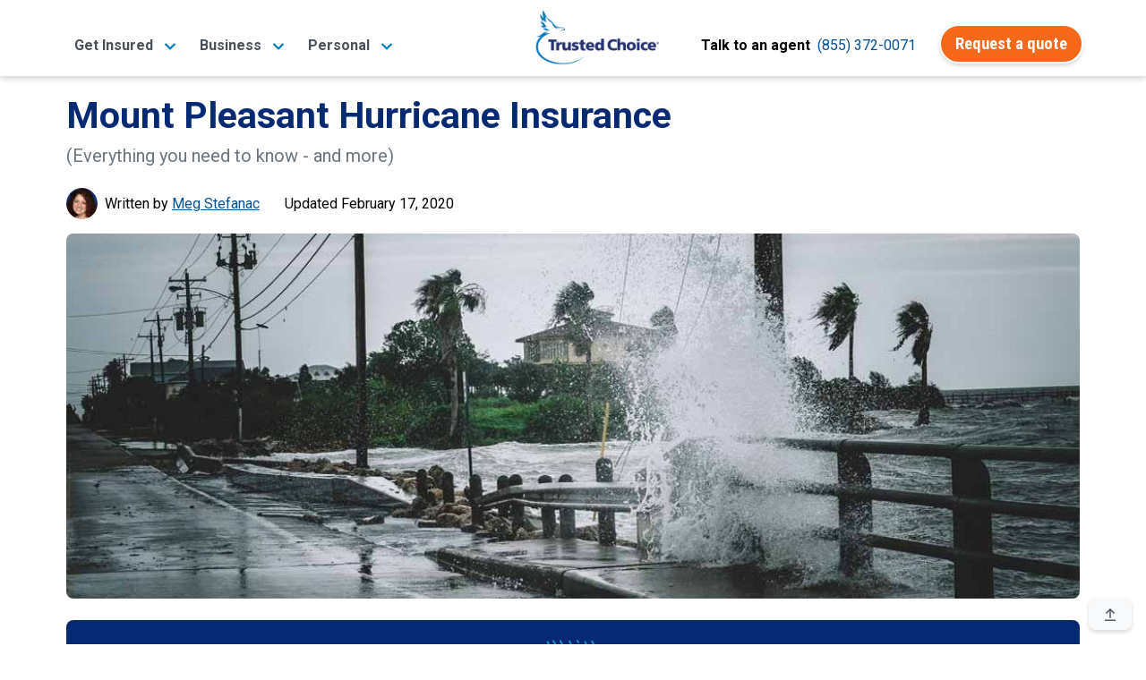

--- FILE ---
content_type: text/html;charset=UTF-8
request_url: https://www.trustedchoice.com/l/south-carolina/hurricane-insurance/mount-pleasant/
body_size: 19725
content:
<!--
  ~ Copyright (C) Consumer Agent Portal, LLC - All Rights Reserved
  ~ Unauthorized copying of this file, via any medium is strictly prohibited
  ~ Proprietary and confidential
  ~ Written by chouyouyang, August 22, 2022
  -->

<!DOCTYPE html>

<html lang="en" xml:lang="en">














<head>
    <meta charset="utf-8"><meta name="viewport" content="width=device-width,initial-scale=1"> <script>(function (w, d, s, l, i) {
                w[l] = w[l] || [];
                w[l].push({
                    'gtm.start':
                        new Date().getTime(), event: 'gtm.js'
                });
                var f = d.getElementsByTagName(s)[0],
                    j = d.createElement(s), dl = l != 'dataLayer' ? '&l=' + l : '';
                j.async = true;
                j.src =
                    'https://www.googletagmanager.com/gtm.js?id=' + i + dl + '&gtm_auth=' + "t7NVvGnv5tNzTM9FMMoaWg" + '&gtm_preview=env-' + "54" + '&gtm_cookies_win=x';
                f.parentNode.insertBefore(j, f);
            })(window, document, 'script', 'dataLayer', 'GTM-M29M54M');</script> <title>Your Guide to Mount Pleasant, SC Hurricane Insurance | Trusted Choice</title><meta name="description" content="Mount Pleasant residents are at risk for significant hurricane damage. Do you have sufficient hurricane insurance to keep these storms from causing you large financial losses? An independent insurance agent can help you make sure you do. Click here to learn more."><link rel="canonical" href="https://www.trustedchoice.com/l/south-carolina/hurricane-insurance/mount-pleasant/"> <meta name="google-site-verification" content="vNoOiPBbyYkwHseaO8azdq15a2EvE9LjQ2cMFFqcFUk"><meta name="msvalidate.01" content="90238126FFE538C031B971DBA7F9CB4B"><meta name="p:domain_verify" content="7e0f1194fb5d52275a33c70db7f1d047"><meta name="facebook-domain-verification" content="9fiuqotllvpqvc6jk3frgx2itexnxo">  <link rel="shortcut icon" href="/favicon.ico" type="image/x-icon"><link rel="icon" sizes="192x192" href="/favicon.ico"><link rel="apple-touch-icon" href="/apple-touch-icon.png"><link rel="apple-touch-icon" sizes="57x57" href="/apple-touch-icon-57x57.png"><link rel="apple-touch-icon" sizes="72x72" href="/apple-touch-icon-72x72.png"><link rel="apple-touch-icon" sizes="76x76" href="/apple-touch-icon-76x76.png"><link rel="apple-touch-icon" sizes="114x114" href="/apple-touch-icon-114x114.png"><link rel="apple-touch-icon" sizes="120x120" href="/apple-touch-icon-120x120.png"><link rel="apple-touch-icon" sizes="144x144" href="/apple-touch-icon-144x144.png"><link rel="apple-touch-icon" sizes="152x152" href="/apple-touch-icon-152x152.png"><link rel="apple-touch-icon" sizes="180x180" href="/apple-touch-icon-180x180.png">  <script type="text/javascript">var _iub=_iub||[];_iub.csConfiguration={countryDetection:!0,enableGdpr:!1,enableUspr:!0,floatingPreferencesButtonDisplay:"bottom-right",lang:"en",siteId:2741231,tcfPurposes:{2:"consent_only",7:"consent_only",8:"consent_only",9:"consent_only",10:"consent_only"},cookiePolicyId:75803826,banner:{backgroundColor:"#FFFFFF",backgroundOverlay:!0,closeButtonDisplay:!1,logo:null,position:"float-bottom-center",textColor:"#000000"}}</script><script type="text/javascript" src="//cs.iubenda.com/sync/2741231.js"></script><script type="text/javascript" src="//cdn.iubenda.com/cs/gpp/stub.js"></script><script type="text/javascript" src="//cdn.iubenda.com/cs/iubenda_cs.js" charset="UTF-8" async></script>  
    <meta property="og:title" content="Your Complete Guide to Mount Pleasant, SC Hurricane Insurance"><meta property="og:type" content="article"><meta property="og:image" content="https://assets-us-01.kc-usercontent.com:443/0542d611-b6d8-4320-a4f4-35ac5cbf43a6/3df3ced1-206b-4fa4-aef0-fdecee2370af/south-carolina-insurance-facebook.png"><meta property="og:url" content="https://www.trustedchoice.com/l/south-carolina/hurricane-insurance/mount-pleasant/"><meta property="og:description" content="Mount Pleasant residents are at risk for significant hurricane damage. Do you have sufficient hurricane insurance to keep these storms from causing you large financial losses? An independent insurance agent can help you make sure you do. Click here to learn more."><meta property="og:site_name" content="TrustedChoice.com"><meta name="twitter:card" content="summary"><meta name="twitter:site" content="@awesome_agents"> 
    <script type="application/ld+json">{
  "@context" : "https://schema.org/",
  "@type" : "Article",
  "headline" : "Your Complete Guide to Mount Pleasant, SC Hurricane Insurance",
  "description" : "Mount Pleasant residents are at risk for significant hurricane damage. Do you have sufficient hurricane insurance to keep these storms from causing you large financial losses? An independent insurance agent can help you make sure you do. Click here to learn more.",
  "image" : "https://assets-us-01.kc-usercontent.com:443/0542d611-b6d8-4320-a4f4-35ac5cbf43a6/9e36ba1a-4299-4be5-ade0-a22f7fe9c8bc/steps-hurricane-destroys-damages-home-header.jpg",
  "datePublished" : "2020-02-17T00:00:00Z",
  "dateModified" : "2021-09-21T03:28:34.402442Z"
}</script>
    <style>#main-nav-wrapper{position:fixed;width:100%;z-index:1030;font-family:Roboto,Arial,Helvetica,sans-serif;top:0}#main-nav-wrapper nav{margin-bottom:5px;top:0;z-index:1}#main-nav-wrapper nav .nav-logo{width:110px;object-fit:contain;height:auto}#main-nav-wrapper nav span.nav-logo{content:url(/trustedchoice-logo-white.png)}#main-nav-wrapper nav#main-nav{background-image:linear-gradient(0deg,#0077b8 0,#0264a7 57%,#035096 100%);background-color:#0077b8;height:85px}#main-nav-wrapper nav#main-nav .nav-category{height:100%;display:flex;flex-direction:column;padding:0 5px;justify-content:center}#main-nav-wrapper nav#main-nav .nav-category a.btn{font-size:14pt}#main-nav-wrapper nav#main-nav .nav-category a.btn:hover{color:#fff}#main-nav-wrapper #main-nav.scrolled,.scrolled #main-nav-wrapper #main-nav{height:85px;background-color:#fff;background-image:none;opacity:1}#main-nav-wrapper #main-nav.scrolled .nav-content,.scrolled #main-nav-wrapper #main-nav .nav-content{height:85px;position:relative;padding:0}#main-nav-wrapper .mega-menu{margin-top:-600px;position:fixed;z-index:-1}#main-nav-wrapper .mega-menu .link-group-list{display:none}#main-nav-wrapper .mobile-menu{position:fixed;top:100vh}#main-nav-wrapper .mobile-menu-toggle{margin-top:8px}.agency-menu,.directory-menu{display:none}.mega-menu-nav-item{align-self:center;margin:0 10px}.mega-menu-nav-item button{background-color:transparent;border:none;font-size:1em}#main-nav-wrapper #main-nav.scrolled span.nav-logo,.scrolled #main-nav-wrapper #main-nav span.nav-logo{width:125px;content:url(/trustedchoice-logo-color.png)}#main-nav-wrapper nav#main-nav .nav-category a,#main-nav-wrapper nav#main-nav .nav-category button{color:#fff;font-size:1em;font-weight:700}#main-nav-wrapper #main-nav.scrolled .nav-agency-links,.scrolled #main-nav-wrapper #main-nav .nav-agency-links{opacity:0}#main-nav-wrapper #main-nav.scrolled .nav-category a,#main-nav-wrapper #main-nav.scrolled .nav-category button a,.scrolled #main-nav-wrapper #main-nav .nav-category a,.scrolled #main-nav-wrapper #main-nav .nav-category button a{color:#495057}@media (min-width:576px){#main-nav-wrapper nav .nav-logo{width:125px}}@media (min-width:992px){#main-nav-wrapper nav#main-nav{height:135px}#main-nav-wrapper #main-nav.scrolled span.nav-logo,.scrolled #main-nav-wrapper #main-nav span.nav-logo{width:140px}#main-nav-wrapper nav .nav-logo{width:166px}}@media (max-width:575.98px){#main-nav-wrapper #main-nav.scrolled span.nav-logo,.scrolled #main-nav-wrapper #main-nav span.nav-logo{width:110px}}</style> 
    <style>@font-face{font-family:Roboto;font-style:italic;font-weight:400;font-display:swap;src:url(https://fonts.gstatic.com/s/roboto/v29/KFOkCnqEu92Fr1Mu52xP.ttf) format('truetype')}@font-face{font-family:Roboto;font-style:normal;font-weight:300;font-display:swap;src:url(https://fonts.gstatic.com/s/roboto/v29/KFOlCnqEu92Fr1MmSU5vAw.ttf) format('truetype')}@font-face{font-family:Roboto;font-style:normal;font-weight:400;font-display:swap;src:url(https://fonts.gstatic.com/s/roboto/v29/KFOmCnqEu92Fr1Me5Q.ttf) format('truetype')}@font-face{font-family:Roboto;font-style:normal;font-weight:500;font-display:swap;src:url(https://fonts.gstatic.com/s/roboto/v29/KFOlCnqEu92Fr1MmEU9vAw.ttf) format('truetype')}@font-face{font-family:Roboto;font-style:normal;font-weight:700;font-display:swap;src:url(https://fonts.gstatic.com/s/roboto/v29/KFOlCnqEu92Fr1MmWUlvAw.ttf) format('truetype')}@font-face{font-family:Roboto;font-style:normal;font-weight:900;font-display:swap;src:url(https://fonts.gstatic.com/s/roboto/v29/KFOlCnqEu92Fr1MmYUtvAw.ttf) format('truetype')}@font-face{font-family:'Roboto Condensed';font-style:normal;font-weight:400;font-display:swap;src:url(https://fonts.gstatic.com/s/robotocondensed/v19/ieVl2ZhZI2eCN5jzbjEETS9weq8-59U.ttf) format('truetype')}@font-face{font-family:'Roboto Condensed';font-style:normal;font-weight:700;font-display:swap;src:url(https://fonts.gstatic.com/s/robotocondensed/v19/ieVi2ZhZI2eCN5jzbjEETS9weq8-32meKCM.ttf) format('truetype')}.mb-1{margin-bottom:.25rem!important}@media (min-width:992px){.d-lg-none{display:none!important}.d-lg-flex{display:-ms-flexbox!important;display:flex!important}}@media (min-width:1200px){.d-xl-flex{display:-ms-flexbox!important;display:flex!important}}@media (min-width:768px){.d-md-block{display:block!important}.justify-content-md-start{justify-content:flex-start!important}.ml-md-2{margin-left:.5rem!important}.px-md-1{padding-right:.25rem!important}.px-md-1{padding-left:.25rem!important}.p-md-5{padding:3rem!important}}@media (min-width:992px){.d-lg-none{display:none!important}.d-lg-flex{display:flex!important}}@media (min-width:1200px){.d-xl-flex{display:flex!important}}article,aside,header,hgroup,main,nav{display:block}.col,.col-12,.col-auto,.col-lg-8,.col-xl-7{position:relative;width:100%;padding-right:15px;padding-left:15px}article,aside,header,hgroup,nav{display:block}button{margin:0;font-family:inherit;font-size:inherit;line-height:inherit}button{overflow:visible}button{-webkit-appearance:button}button::-moz-focus-inner{padding:0;border-style:none}.col-12{position:relative;width:100%;padding-right:15px;padding-left:15px}.mb-2{margin-bottom:.5rem!important}@media (min-width:768px){.ml-md-2{margin-left:.5rem!important}.px-md-1{padding-right:.25rem!important}.px-md-1{padding-left:.25rem!important}.p-md-5{padding:3rem!important}}@media (max-width:575.98px){.search-widget-article .search-widget-inner-container{border:none}}html{font-family:sans-serif;line-height:1.15;-webkit-text-size-adjust:100%}body{margin:0;font-family:-apple-system,BlinkMacSystemFont,"Segoe UI",Roboto,"Helvetica Neue",Arial,"Noto Sans",sans-serif,"Apple Color Emoji","Segoe UI Emoji","Segoe UI Symbol","Noto Color Emoji";font-size:1rem;font-weight:400;line-height:1.5;color:#545963;text-align:left;background-color:#fff}h1,h2,h3,h4{margin-top:0;margin-bottom:.5rem}p{margin-top:0;margin-bottom:1rem}ul{margin-top:0;margin-bottom:1rem}a{color:#0077b8;text-decoration:none;background-color:transparent}a:not([href]):not([tabindex]){color:inherit;text-decoration:none}html{box-sizing:border-box;-ms-overflow-style:scrollbar}*,::after,::before{box-sizing:inherit}.row{display:-ms-flexbox;display:flex;-ms-flex-wrap:wrap;flex-wrap:wrap;margin-right:-15px;margin-left:-15px}.col{-ms-flex-preferred-size:0;flex-basis:0;-ms-flex-positive:1;flex-grow:1;max-width:100%}.col-auto{-ms-flex:0 0 auto;flex:0 0 auto;width:auto;max-width:100%}.col-12{-ms-flex:0 0 100%;flex:0 0 100%;max-width:100%}.d-flex{display:-ms-flexbox!important;display:flex!important}@media (min-width:576px){#article main p{font-size:1.1rem;line-height:1.8}.d-sm-block{display:block!important}.d-sm-flex{display:-ms-flexbox!important;display:flex!important}}@media (min-width:992px){.col-lg-3{-ms-flex:0 0 25%;flex:0 0 25%;max-width:25%}.col-lg-8{-ms-flex:0 0 66.666667%;flex:0 0 66.666667%;max-width:66.666667%}.d-lg-none{display:none!important}.d-lg-flex{display:-ms-flexbox!important;display:flex!important}}@media (min-width:1200px){.col-xl-7{-ms-flex:0 0 58.333333%;flex:0 0 58.333333%;max-width:58.333333%}.d-xl-flex{display:-ms-flexbox!important;display:flex!important}}.flex-row{-ms-flex-direction:row!important;flex-direction:row!important}.flex-wrap{-ms-flex-wrap:wrap!important;flex-wrap:wrap!important}.flex-grow-1{-ms-flex-positive:1!important;flex-grow:1!important}.justify-content-center{-ms-flex-pack:center!important;justify-content:center!important}.justify-content-between{-ms-flex-pack:justify!important;justify-content:space-between!important}.align-items-center{-ms-flex-align:center!important;align-items:center!important}.align-items-baseline{-ms-flex-align:baseline!important;align-items:baseline!important}:root{--blue:#007bff;--indigo:#6610f2;--purple:#6f42c1;--pink:#e83e8c;--red:#dc3545;--orange:#fd7e14;--yellow:#ffc107;--green:#28a745;--teal:#20c997;--cyan:#17a2b8;--white:#fff;--gray:#545963;--gray-dark:#343a40;--primary:#0077b8;--secondary:#f6691a;--success:#28a745;--info:#0077b8;--warning:#ffc107;--danger:#dc3545;--light:#f8f9fa;--dark:#343a40;--white:#fff;--breakpoint-xs:0;--breakpoint-sm:576px;--breakpoint-md:768px;--breakpoint-lg:992px;--breakpoint-xl:1200px;--font-family-sans-serif:"Roboto",-apple-system,BlinkMacSystemFont,"Segoe UI","Helvetica Neue",Arial,"Noto Sans",sans-serif,"Apple Color Emoji","Segoe UI Emoji","Segoe UI Symbol","Noto Color Emoji";--font-family-monospace:SFMono-Regular,Menlo,Monaco,Consolas,"Liberation Mono","Courier New",monospace}[type=submit]::-moz-focus-inner,button::-moz-focus-inner{padding:0;border-style:none}::-webkit-file-upload-button{font:inherit;-webkit-appearance:button}.h1,h1{font-size:2.5rem}@media (max-width:1200px){.h1,h1{font-size:calc(1.375rem + 1.5vw)}}h2{font-size:2rem}@media (max-width:1200px){h2{font-size:calc(1.325rem + .9vw)}}h3{font-size:1.75rem}@media (max-width:1200px){h3{font-size:calc(1.3rem + .6vw)}}h4{font-size:1.5rem}@media (min-width:768px){.justify-content-md-start{-ms-flex-pack:start!important;justify-content:flex-start!important}}@media (min-width:992px){.container{max-width:960px}}@media (min-width:1200px){.container{max-width:1140px}}@media (min-width:992px){.col-lg-3{flex:0 0 25%;max-width:25%}.col-lg-8{flex:0 0 66.66666667%;max-width:66.66666667%}}@media (min-width:1200px){.col-xl-7{flex:0 0 58.33333333%;max-width:58.33333333%}}.form-control::-ms-expand{background-color:transparent;border:0}.form-control:-moz-focusring{color:transparent;text-shadow:0 0 0 #495057}@media (min-width:768px){.d-md-block{display:block!important}.justify-content-md-start{justify-content:flex-start!important}.ml-md-2{margin-left:.5rem!important}.pl-md-0{padding-left:0!important}.px-md-1{padding-right:.25rem!important}.px-md-1{padding-left:.25rem!important}.p-md-5{padding:3rem!important}}@media (max-width:1200px){h4{font-size:calc(1.275rem + .3vw)}#article-header .h1{font-size:calc(1.425rem + 2.1vw)}}@media (min-width:992px){.d-lg-none{display:none!important}.d-lg-flex{display:flex!important}.mr-lg-0{margin-right:0!important}.mb-lg-3{margin-bottom:1rem!important}.text-lg-center{text-align:center!important}}@media (min-width:1200px){.d-xl-flex{display:flex!important}.mx-xl-6{margin-right:4rem!important}.mx-xl-6{margin-left:4rem!important}}.agency-menu,.directory-menu{position:fixed;z-index:1050;background-color:#f2f2f2;padding:5px 15px 10px;color:#fff;box-shadow:0 3px 5px 1px rgba(92,92,92,.15);top:85px}.agency-menu ul,.directory-menu ul{list-style:none!important;color:#052954!important}.agency-menu ul li,.directory-menu ul li{color:#052954!important;line-height:2em;font-size:.85em}.agency-menu ul li a,.directory-menu ul li a{font-size:15px}:root{--blue:#007bff;--indigo:#6610f2;--purple:#6f42c1;--pink:#e83e8c;--red:#dc3545;--orange:#fd7e14;--yellow:#ffc107;--green:#28a745;--teal:#20c997;--cyan:#17a2b8;--white:#fff;--gray:#545963;--gray-dark:#343a40;--white:#fff;--info:#0077b8;--breakpoint-xs:0;--breakpoint-sm:576px;--breakpoint-md:768px;--breakpoint-lg:992px;--breakpoint-xl:1200px;--font-family-sans-serif:"Roboto",-apple-system,BlinkMacSystemFont,"Segoe UI","Helvetica Neue",Arial,"Noto Sans",sans-serif,"Apple Color Emoji","Segoe UI Emoji","Segoe UI Symbol","Noto Color Emoji";--font-family-monospace:SFMono-Regular,Menlo,Monaco,Consolas,"Liberation Mono","Courier New",monospace}.container{width:100%;padding-right:15px;padding-left:15px;margin-right:auto;margin-left:auto}@media (min-width:576px){.container{max-width:540px}}@media (min-width:768px){.container{max-width:720px}}@media (min-width:992px){.container{max-width:960px}}@media (min-width:1200px){.container{max-width:1140px}}.row{display:flex;flex-wrap:wrap;margin-right:-15px;margin-left:-15px}.col,.col-12,.col-auto,.col-lg-3,.col-lg-8,.col-xl-7{position:relative;width:100%;padding-right:15px;padding-left:15px}.col{flex-basis:0;flex-grow:1;max-width:100%}.col-auto{flex:0 0 auto;width:auto;max-width:100%}.col-12{flex:0 0 100%;max-width:100%}.d-none{display:none!important}.d-flex{display:flex!important}@media (min-width:576px){.d-sm-block{display:block!important}.d-sm-flex{display:flex!important}}@media (min-width:768px){.d-md-block{display:block!important}}@media (min-width:992px){.col-lg-3{flex:0 0 25%;max-width:25%}.col-lg-8{flex:0 0 66.66666667%;max-width:66.66666667%}.d-lg-none{display:none!important}.d-lg-flex{display:flex!important}}@media (min-width:1200px){.col-xl-7{flex:0 0 58.33333333%;max-width:58.33333333%}.d-xl-flex{display:flex!important}}.flex-row{flex-direction:row!important}.flex-wrap{flex-wrap:wrap!important}.flex-grow-1{flex-grow:1!important}.justify-content-center{justify-content:center!important}.justify-content-between{justify-content:space-between!important}.align-items-center{align-items:center!important}.align-items-baseline{align-items:baseline!important}.position-relative{position:relative!important}.m-0{margin:0!important}.mt-0{margin-top:0!important}.mb-0{margin-bottom:0!important}.ml-0{margin-left:0!important}.mt-1{margin-top:.25rem!important}.my-2{margin-top:.5rem!important}.mr-2,.mx-2{margin-right:.5rem!important}.mb-2,.my-2{margin-bottom:.5rem!important}.ml-2,.mx-2{margin-left:.5rem!important}.mb-3{margin-bottom:1rem!important}.mb-4{margin-bottom:1.5rem!important}.mb-5{margin-bottom:3rem!important}.p-0{padding:0!important}.px-0{padding-right:0!important}.px-0{padding-left:0!important}.px-1{padding-right:.25rem!important}.pb-1{padding-bottom:.25rem!important}.px-1{padding-left:.25rem!important}.p-2{padding:.5rem!important}.pt-2{padding-top:.5rem!important}.px-2{padding-right:.5rem!important}.px-2{padding-left:.5rem!important}.px-3{padding-right:1rem!important}.pb-3{padding-bottom:1rem!important}.px-3{padding-left:1rem!important}.px-4{padding-right:1.5rem!important}.pb-4{padding-bottom:1.5rem!important}.px-4{padding-left:1.5rem!important}.pt-5{padding-top:3rem!important}.mx-auto{margin-right:auto!important}.ml-auto,.mx-auto{margin-left:auto!important}@media (min-width:576px){.mt-sm-3{margin-top:1rem!important}.p-sm-3{padding:1rem!important}.px-sm-3{padding-right:1rem!important}.pb-sm-3{padding-bottom:1rem!important}.px-sm-3{padding-left:1rem!important}.pt-sm-5,.py-sm-5{padding-top:3rem!important}.py-sm-5{padding-bottom:3rem!important}}@media (min-width:768px){.justify-content-md-start{justify-content:flex-start!important}.ml-md-2{margin-left:.5rem!important}.pl-md-0{padding-left:0!important}.px-md-1{padding-right:.25rem!important}.px-md-1{padding-left:.25rem!important}.p-md-5{padding:3rem!important}}.text-left{text-align:left!important}.text-center{text-align:center!important}@media (min-width:992px){.mr-lg-0{margin-right:0!important}.mb-lg-3{margin-bottom:1rem!important}.text-lg-center{text-align:center!important}}@media (min-width:1200px){.mx-xl-6{margin-right:4rem!important}.mx-xl-6{margin-left:4rem!important}}.text-uppercase{text-transform:uppercase!important}.font-weight-normal{font-weight:400!important}.font-weight-bold{font-weight:700!important}.text-white{color:#fff!important}.text-muted{color:#545963!important}.text-decoration-none{text-decoration:none!important}.img-blue-300{-webkit-filter:invert(77%) sepia(14%) saturate(1132%) hue-rotate(166deg) brightness(93%) contrast(85%);filter:invert(77%) sepia(14%) saturate(1132%) hue-rotate(166deg) brightness(93%) contrast(85%)}.img-blue-800{-webkit-filter:invert(16%) sepia(48%) saturate(2390%) hue-rotate(202deg) brightness(96%) contrast(109%);filter:invert(16%) sepia(48%) saturate(2390%) hue-rotate(202deg) brightness(96%) contrast(109%)}.img-gray-600{-webkit-filter:invert(33%) sepia(16%) saturate(363%) hue-rotate(182deg) brightness(93%) contrast(81%);filter:invert(33%) sepia(16%) saturate(363%) hue-rotate(182deg) brightness(93%) contrast(81%)}.img-white-800{-webkit-filter:invert(100%) sepia(2%) saturate(641%) hue-rotate(200deg) brightness(121%) contrast(100%);filter:invert(100%) sepia(2%) saturate(641%) hue-rotate(200deg) brightness(121%) contrast(100%)}.svg-text-lg{width:1em}.text-tc-blue-800{color:#062974}div.ad-widget .background{border-radius:5px;background-color:#f5f5f5}.search-widget-article{font-family:Roboto,-apple-system,BlinkMacSystemFont,"Segoe UI","Helvetica Neue",Arial,"Noto Sans",sans-serif,"Apple Color Emoji","Segoe UI Emoji","Segoe UI Symbol","Noto Color Emoji"!important}.search-widget-article p:first-of-type{font-size:2.6rem!important;line-height:1.2!important;font-weight:700}.search-widget-article p{font-size:1rem!important}.search-widget-article .search-widget-inner-container{border:2px solid #0077b8}@media (max-width:575.98px){.search-widget-article p:first-of-type{font-size:2rem!important}.search-widget-article .search-widget-inner-container{border:none}}.search-widget-article .search-widget-icon-container{width:120px;top:-48px;left:calc(50% - 60px);right:0}.search-widget-article .btn-secondary,.search-widget-article input.form-control.rounded-lg{font-size:14pt}div.search-widget{font-family:Roboto,Arial,Helvetica,sans-serif}div.search-widget .form-control{border-width:0 0 2px;margin:0;border-radius:0;width:85px;text-align:center;min-height:40px;padding:5px 10px;font-family:Roboto,Arial,Helvetica,sans-serif}div.search-widget-article .form-control{border-width:1px}#agency-dropdown ul,#directory-dropdown ul{padding:0;margin:0}#back-to-top{position:fixed;right:16px;bottom:16px}*,::after,::before{box-sizing:border-box}html{font-family:sans-serif;line-height:1.15;-webkit-text-size-adjust:100%;height:100%}article,aside,header,hgroup,main,nav,section{display:block}body{margin:0;font-family:Roboto,-apple-system,BlinkMacSystemFont,"Segoe UI","Helvetica Neue",Arial,"Noto Sans",sans-serif,"Apple Color Emoji","Segoe UI Emoji","Segoe UI Symbol","Noto Color Emoji";font-size:1rem;font-weight:400;line-height:1.5;color:#030303;text-align:left;background-color:#fff}h1,h2,h3,h4{margin-top:0}p,ul{margin-top:0;margin-bottom:1rem}ul ul{margin-bottom:0}strong{font-weight:bolder}a{color:#035096;text-decoration:none;background-color:transparent}img{vertical-align:middle;border-style:none}table{border-collapse:collapse}button{border-radius:0}button,input{margin:0;font-family:inherit;font-size:inherit;line-height:inherit}button,input{overflow:visible}button{text-transform:none}[type=submit],button{-webkit-appearance:button}.h1,.h5,.h6,h1,h2,h3,h4{margin-bottom:.5rem;font-family:Roboto,-apple-system,BlinkMacSystemFont,"Segoe UI","Helvetica Neue",Arial,"Noto Sans",sans-serif,"Apple Color Emoji","Segoe UI Emoji","Segoe UI Symbol","Noto Color Emoji";font-weight:700;line-height:1.2}.h1,h1{font-size:2.5rem;font-size:calc(1.375rem + 1.5vw)}h2{font-size:2rem;font-size:calc(1.325rem + .9vw)}h3{font-size:1.75rem;font-size:calc(1.3rem + .6vw)}h4{font-size:1.5rem;font-size:calc(1.275rem + .3vw)}.h5{font-size:1.25rem}.h6{font-size:1rem}.small{font-size:80%;font-weight:400}.list-inline-item{display:inline-block}.list-inline-item:not(:last-child){margin-right:.5rem}.img-fluid{max-width:100%;height:auto}.form-control{display:block;width:100%;height:calc(1.5em + .75rem + 2px);padding:.375rem .75rem;font-size:1rem;font-weight:400;line-height:1.5;color:#495057;background-color:#fff;background-clip:padding-box;border:1px solid #c0c4ca;border-radius:.5rem}.form-control::-webkit-input-placeholder{color:#545963;opacity:1}.form-control::-moz-placeholder{color:#545963;opacity:1}.form-control:-ms-input-placeholder{color:#545963;opacity:1}.form-control::-ms-input-placeholder{color:#545963;opacity:1}.btn{display:inline-block;font-family:"Roboto Condensed",-apple-system,BlinkMacSystemFont,"Segoe UI","Helvetica Neue",Arial,"Noto Sans",sans-serif,"Apple Color Emoji","Segoe UI Emoji","Segoe UI Symbol","Noto Color Emoji";font-weight:400;color:#030303;text-align:center;vertical-align:middle;background-color:transparent;border:2px solid transparent;padding:.375rem 1rem;font-size:1rem;line-height:1.5;border-radius:25px}.btn-secondary{color:#fff;background-color:#f6691a}.btn-light{color:#030303;background-color:#f8f9fa}.btn-link{font-weight:400;color:#035096;text-decoration:none}.btn-lg{padding:.5rem 1rem;font-size:1.25rem;line-height:1.25;border-radius:25px}.collapse:not(.show){display:none}.card-body{flex:1 1 auto;min-height:1px;padding:1.25rem}.bg-white{background-color:#fff!important}.border-bottom{border-bottom:1px solid #d8dadd!important}.border-0{border:0!important}.rounded{border-radius:.5rem!important}.rounded-lg{border-radius:25px!important}.position-absolute{position:absolute!important}.sr-only{position:absolute;width:1px;height:1px;padding:0;margin:-1px;overflow:hidden;clip:rect(0,0,0,0);white-space:nowrap;border:0}.w-100{width:100%!important}.bg-tc-blue-800{background-color:#062974!important}.shadow-6{box-shadow:0 3px 5px -1px rgba(0,0,0,.2),0 6px 10px 0 rgba(0,0,0,.14),0 1px 18px 0 rgba(0,0,0,.12)}.list-inline-divided{padding-left:0;list-style:none}.list-inline-divided .list-inline-item:not(:last-child){margin-right:.25rem}.list-inline-divided .list-inline-item:not(:last-child)::after{content:" |";margin-left:calc(.25rem)}.btn-secondary{font-weight:700;border-color:#fff;box-shadow:0 .15rem .25rem rgba(0,0,0,.15)}.btn-light{font-weight:700;border-color:#fff;box-shadow:0 .15rem .25rem rgba(0,0,0,.15)}.btn-lg{border-width:3px}body{display:flex;flex-direction:column;height:100%}main{flex:1 0 auto}img{max-width:100%}#article article{margin-top:105px;flex:1 0 auto;padding:0}#article main p{font-size:1rem;line-height:1.75;margin-bottom:1.5rem}#article main table{width:100%;margin-bottom:1rem}#article main table td{padding:.75rem;vertical-align:top;border-top:1px solid #d8dadd}#article main table tbody tr:nth-of-type(odd){background-color:rgba(0,0,0,.05)}@media (min-width:576px){.search-widget-article .search-widget-form-container{position:absolute;left:0;right:0}#article main p{font-size:1.1rem;line-height:1.8}}#article-header .h1{font-size:3rem}@media (max-width:1200px){#article-header .h1{font-size:calc(1.425rem + 2.1vw)}}#article-header .list-inline-item:not(:last-child)::after{content:" \007c"}#article-nav ul{list-style:none}#article-nav>ul{padding:0}#article-nav>ul ul{-webkit-padding-start:20px;padding-inline-start:20px}#article-sources-list p{margin-bottom:.5rem}#article-author-img,#expert-review-img{max-width:35px;max-height:35px;border-radius:50%;-o-object-fit:cover;object-fit:cover;overflow:hidden}#article-author>div>div>span>span,#expert-review>div>div>span>span{color:#035096;text-decoration:underline;cursor:pointer}#article-author>div>div>span>span:hover,#expert-review>div>div>span>span:hover{text-decoration:none}.author-expert-tooltip{position:relative;display:inline-block}.author-expert-tooltip+.tooltip-text{visibility:hidden;display:none;width:335px;background-color:#fff;border:1px solid #035096;color:#495057;border-radius:6px;position:absolute;z-index:1;margin-top:12px}.author-expert-tooltip+.tooltip-text:before{content:'';display:block;position:absolute;left:140px;bottom:100%;width:0;height:0;border:10px solid transparent;border-bottom-color:#035096}.author-expert-tooltip+.tooltip-text:after{content:'';display:block;position:absolute;left:141px;bottom:100%;width:0;height:0;border:9px solid transparent;border-bottom-color:#fff}.author-expert-tooltip+.tooltip-text img{border-radius:50%;-o-object-fit:cover;object-fit:cover;overflow:hidden;min-width:60px}.author-expert-tooltip+.tooltip-text a{text-decoration:underline}.author-expert-tooltip+.tooltip-text a:hover{text-decoration:none}.author-expert-tooltip.tooltip-active+.tooltip-text{visibility:visible;display:block}#expert-review .tooltip-text:before{left:123px}@media (max-width:991.98px){#expert-review .tooltip-text:before{left:159px}.author-expert-tooltip+.tooltip-text{left:-38px!important}}#expert-review .tooltip-text:after{left:124px}@media (max-width:991.98px){.tooltip-text.author-no-image,.tooltip-text.expert-no-image{left:4px!important}.tooltip-text.author-no-image:before{left:79px!important}.tooltip-text.author-no-image:after{left:80px!important}.tooltip-text.expert-no-image:before{left:118px!important}.tooltip-text.expert-no-image:after{left:119px!important}}</style>
</head>

<body id="article" class="scrolled">
<noscript><iframe src="https://www.googletagmanager.com/ns.html?id=GTM-M29M54M&amp;gtm_auth=t7NVvGnv5tNzTM9FMMoaWg&amp;gtm_preview=env-54&amp;gtm_cookies_win=x" height="0" width="0" style="display:none;visibility:hidden"></iframe></noscript> 

<div id="main-nav-wrapper"><nav id="main-nav" aria-label="TrustedChoice.com Navigation"><div role="menubar" class="container nav-content d-flex justify-content-between h-100"><div class="mega-menu-nav-item nav-category d-none d-lg-flex mx-2" aria-haspopup="true" data-menu="business_insurance_97958ca"><a role="menuitem" class="mega-menu-toggle text-nowrap" style="white-space:nowrap" data-target="business_insurance_97958ca"><span>Get Insured</span> <img class="ml-2 img-blue-500" width="14" height="14" src="/icons/solid/chevron-down.svg" alt=""></a></div><div class="mega-menu-nav-item nav-category d-none d-lg-flex mx-2" aria-haspopup="true" data-menu="personal_insurance__copy_"><a role="menuitem" class="mega-menu-toggle text-nowrap" style="white-space:nowrap" data-target="personal_insurance__copy_"><span>Business</span> <img class="ml-2 img-blue-500" width="14" height="14" src="/icons/solid/chevron-down.svg" alt=""></a></div><div class="mega-menu-nav-item nav-category d-none d-lg-flex mx-2" aria-haspopup="true" data-menu="get_insured__copy_"><a role="menuitem" class="mega-menu-toggle text-nowrap" style="white-space:nowrap" data-target="get_insured__copy_"><span>Personal</span> <img class="ml-2 img-blue-500" width="14" height="14" src="/icons/solid/chevron-down.svg" alt=""></a></div><a class="mega-menu-nav-item text-left flex-grow-1 text-lg-center" href="/" role="menuitem" title="Homepage"><span id="tc-logo-mega-menu" class="nav-logo" role="img" alt="trustedchoice.com logo"></span></a><div role="menu" class="mega-menu-nav-item nav-category nav-agency-links d-none d-lg-flex mx-2 text-nowrap"><a href="/advantage/" rel="nofollow noopener" role="menuitem">Join our IA Network</a></div><div role="none" class="mega-menu-nav-item nav-category nav-agency-links d-none d-lg-flex mx-2 text-nowrap"><a href="https://iw.trustedchoice.com/" rel="nofollow noopener" role="menuitem" target="_blank">Agent Log In</a></div><div role="none" class="mega-menu-nav-item nav-category nav-agency-links d-none d-lg-flex"><a class="btn btn-secondary ml-0 mt-0 text-nowrap" rel="nofollow" href="/find-an-agent/?businessLines=CPTY&amp;category=COMMERCIAL&amp;naics-display=Mount%20Pleasant%20Hurricane%20Insurance&amp;referralUrl=https://www.trustedchoice.com/l/south-carolina/hurricane-insurance/mount-pleasant/" onclick='window.dataLayer.push({ctaReferrerUrl:window.location.pathname,event:"setCustomDimensions"})'><span>Request a quote</span>  </th:block></a></div><div class="nav-cta-links d-sm-flex mt-0 mt-sm-3 mr-lg-0"><div id="nav-phone-number" class="mega-menu-nav-item font-weight-bold d-flex justify-content-center justify-content-md-start align-items-center"><div class="font-weight-bold mr-2 d-none d-xl-flex" style="white-space:nowrap">Talk to an agent</div><div> <div style="white-space:nowrap"><button class="btn-link p-0" onclick="javascript:window.location='tel:+18553720071'" href="tel:+18553720071">(855) 372-0071</button></div></div></div><div class="mega-menu-nav-item m-0"><a class="btn btn-secondary ml-0 ml-md-3 mt-0" rel="nofollow" href="/find-an-agent/?businessLines=CPTY&amp;category=COMMERCIAL&amp;naics-display=Mount%20Pleasant%20Hurricane%20Insurance&amp;referralUrl=https://www.trustedchoice.com/l/south-carolina/hurricane-insurance/mount-pleasant/" onclick='window.dataLayer.push({ctaReferrerUrl:window.location.pathname,event:"setCustomDimensions"})'><span style="white-space:nowrap">Request a quote</span>  </th:block></a></div></div><div class="mega-menu-nav-item d-lg-none"><button class="mobile-menu-toggle mt-0" aria-hidden="true" tabindex="-1"><img class="img-white-800" width="32" height="32" src="/icons/solid/bars.svg" alt=""> <span class="sr-only">mobile menu</span></button></div><div id="agency-dropdown" class="agency-menu" aria-label="menu"><ul><li role="menuitem"><a href="/advantage/" rel="nofollow" target="_blank">Become a Recommended Agent</a></li><li role="menuitem"><a href="https://iacompanies.trustedchoice.com" rel="nofollow noopener" target="_blank">Become a Recommended Company</a></li></ul></div></div></nav><div id="directory-dropdown" class="directory-menu" aria-label="menu"><ul><li><a href="/agent/" rel="nofollow">Agent Directory</a></li><li><a href="/insurance-companies/">Company Directory</a></li></ul></div><div role="menu" class="mega-menu position-relative" aria-label="menu" style="position:relative!important"> <div class="link-group-list" id="business_insurance_97958ca"><div role="menuitem" class="link-group"><div class="link-group-title"> <h4>Find an Independent Agent</h4></div> <ul>
  <li><a href="/find-an-agent/">Get Matched with an Agent</a></li>
  <li><a href="/agent/">Agent Directory by State</a></li>
</ul></div><div role="menuitem" class="link-group"><div class="link-group-title"> <h4>Find an Insurance Company</h4></div> <ul>
  <li><a href="/find-an-insurance-company/">Get Matched with a Company</a></li>
  <li><a href="/insurance-companies/">Company Directory by State</a></li>
</ul></div><div role="menuitem" class="link-group"><div class="link-group-title"> <h4>What type of insurance do you need?</h4></div> <ul>
  <li><a href="/find-an-agent/?category=COMMERCIAL">Business Insurance</a></li>
  <li><a href="/find-an-agent/?category=PERSONAL">Home, Auto &amp; Personal Insurance</a></li>
  <li><a href="/find-an-agent/?category=LIFE_ANNUITIES">Life &amp; Annuities</a></li>
</ul></div></div><div class="cta-bar font-weight-bold" id="business_insurance_97958ca_cta"><span class="mr-2">Looking for the best insurance?</span><div class="mx-2"><a class="nav-button btn btn-lg btn-secondary" rel="nofollow" href="/find-an-agent/?referralUrl=https://www.trustedchoice.com/l/south-carolina/hurricane-insurance/mount-pleasant/" onclick='window.dataLayer.push({ctaReferrerUrl:window.location.pathname,event:"setCustomDimensions"})'><span>Get a Quote</span></a></div><span class="mx-2">or call</span> <a class="cta-bar-phone text-white" href="tel:+18559086653">(855) 908-6653</a></div> <div class="link-group-list" id="personal_insurance__copy_"><div role="menuitem" class="link-group"><div class="link-group-title"> <h4>Business Type</h4></div> <ul>
  <li><a data-item-id="3d5593a8-ddac-5c2b-b6be-06e67055dca5" href="/n/53/">Real Estate</a></li>
  <li><a data-item-id="e23f53fc-f5ba-5e56-a128-dff6139ae6df" href="/n/23/">Construction</a></li>
  <li><a data-item-id="2c8a09f8-2390-5f62-b895-20ad09e4e9d6" href="/n/31/">Manufacturing</a></li>
  <li><a data-item-id="2c117f45-c6ed-5eb7-92fc-fe6b3ca3317a" href="/n/11/">Agriculture &amp; Forestry</a></li>
  <li><a data-item-id="87aaedde-077e-5c5d-b657-5432abf1f59c" href="/n/22/">Utilities</a></li>
  <li><a data-item-id="8af6c9f3-f376-5274-8cef-ac85ef34f4bc" href="/n/42/">Wholesale Trade</a></li>
  <li><a data-item-id="78b9af5a-2741-50b1-bf00-2e5b7215ef85" href="/n/44/">Retail Trade</a></li>
  <li><a data-item-id="8f0ee170-966c-5dda-9692-94b7ba227202" href="/n/51/">Information Industry</a></li>
  <li><a data-item-id="382e1f06-df24-56de-bbe3-0e259c14e4a6" href="/n/52/">Finance &amp; Insurance</a></li>
  <li><a data-item-id="aea5ecf1-bec3-5a5d-9f64-c4b770128b56" href="/n/54/">Scientific &amp; Technical Services</a></li>
  <li><a href="/n/61/">Educational Services</a></li>
  <li><a data-item-id="62748933-1017-5dd8-aa30-4f07de9742fa" href="/n/55/">Management</a></li>
  <li><a href="/n/92/">Public Administration</a></li>
  <li><a href="/n/62/">Health Care &amp; Social Work</a></li>
  <li><a href="/n/71/">Arts &amp; Entertainment</a></li>
  <li><a href="/n/72/">Hospitality</a></li>
  <li><a href="/n/48/">Transportation &amp; Warehousing</a></li>
  <li><a data-item-id="f7361eb8-9554-44b5-a4a8-36f5c4c14947" href="/n/"><strong>See more ...</strong></a></li>
</ul></div><div role="menuitem" class="link-group"><div class="link-group-title"> <h4>Business Articles</h4></div> <ul>
  <li><a href="/insurance-articles/business-occupational/how-to-start-an-llc/">How to Start an LLC</a></li>
  <li><a href="/insurance-articles/business-occupational/how-to-write-a-business-plan/">How to Write a Business Plan</a></li>
  <li><a href="/insurance-articles/business-occupational/how-to-start-an-online-business/">Beginner's Guide to Starting an Online Business</a></li>
  <li><a href="/insurance-articles/business-occupational/common-workmans-comp-claims/">Ten Most Common Workers' Comp Claims</a></li>
  <li><a href="/insurance-articles/business-occupational/5-ways-improve-employee-engagement/">Five Ways to Increase Employee Engagement</a></li>
  <li><a href="/insurance-articles/business-occupational/5-insurance-questions-online-store/">Five Questions to Ask Before Launching an Online Store</a></li>
  <li><a href="/insurance-articles/business-occupational/cyber-security-awareness-workplace/">Six Ways to Build a Culture of Cybersecurity Awareness</a></li>
  <li><a href="/insurance-articles/business-occupational/5-most-important-financial-decisions-for-small-business/">Five Most Important Financial Decisions for Entrepreneurs</a></li>
  <li><a href="/insurance-articles/business-occupational/12-best-interview-questions/">Twelve Best Interview Questions Small Business Owners Should Ask</a></li>
</ul></div></div><div class="cta-bar font-weight-bold" id="personal_insurance__copy__cta"><span class="mr-2">Looking for the best business insurance?</span><div class="mx-2"><a class="nav-button btn btn-lg btn-secondary" rel="nofollow" href="/find-an-agent/?category=COMMERCIAL&amp;referralUrl=https://www.trustedchoice.com/l/south-carolina/hurricane-insurance/mount-pleasant/" onclick='window.dataLayer.push({ctaReferrerUrl:window.location.pathname,event:"setCustomDimensions"})'><span>Request a Quote</span></a></div><span class="mx-2">or call</span> <a class="cta-bar-phone text-white" href="tel:+18558585718">(855) 858-5718
</a></div> <div class="link-group-list" id="get_insured__copy_"><div role="menuitem" class="link-group"><div class="link-group-title"> <h4>Auto &amp; Vehicle Insurance Quotes</h4></div> <ul>
  <li><a href="/find-an-agent/?category=PERSONAL&amp;businessLines=AUTO">Car Insurance</a></li>
  <li><a href="/find-an-agent/?category=PERSONAL&amp;businessLines=COLA">Collectible Car Insurance</a></li>
  <li><a href="/find-an-agent/?category=PERSONAL&amp;businessLines=BOAT">Boat Insurance</a></li>
  <li><a href="/find-an-agent/?category=PERSONAL&amp;businessLines=MOTO">Motorcycle Insurance</a></li>
  <li><a href="/find-an-agent/?category=PERSONAL&amp;businessLines=ATV">ATV Insurance</a></li>
  <li><a href="/find-an-agent/?category=PERSONAL&amp;businessLines=SNOW">Snowmobile Insurance</a></li>
</ul></div><div role="menuitem" class="link-group"><div class="link-group-title"> <h4>Property Insurance Quotes</h4></div> <ul>
  <li><a href="/find-an-agent/?category=PERSONAL&amp;businessLines=HOME">Homeowners Insurance</a></li>
  <li><a href="/find-an-agent/?category=PERSONAL&amp;businessLines=RENT">Renters Insurance</a></li>
  <li><a href="/find-an-agent/?category=PERSONAL&amp;businessLines=CNDO">Condo Insurance</a></li>
  <li><a href="/find-an-agent/?category=PERSONAL&amp;businessLines=LORD">Landlord Insurance</a></li>
  <li><a href="/find-an-agent/?category=PERSONAL&amp;businessLines=MOBI">Mobile Home Insurance</a></li>
  <li><a href="https://my.h2quoter.com/Public/Index?agentIdentifier=yHnsDgyJeK5MesH3I-eQmQ__" data-new-window="true" target="_blank" rel="noopener noreferrer">Flood Insurance</a></li>
</ul></div><div role="menuitem" class="link-group"><div class="link-group-title"> <h4>Other Insurance Quotes</h4></div> <ul>
  <li><a href="/find-an-agent/?category=LIFE_ANNUITIES&amp;businessLines=LIFE">Life Insurance</a></li>
  <li><a href="/find-an-agent/?category=LIFE_ANNUITIES&amp;businessLines=LTCI">Long Term Care Insurance</a></li>
  <li><a href="/find-an-agent/?category=LIFE_ANNUITIES&amp;businessLines=DBII">Disability Insurance</a></li>
  <li><a href="/find-an-agent/?category=PERSONAL&amp;businessLines=HLTH">Health Insurance</a></li>
  <li><a href="/find-an-agent/?category=PERSONAL&amp;businessLines=UMBR">Umbrella Insurance</a></li>
  <li><a href="/find-an-agent/?category=LIFE_ANNUITIES&amp;businessLines=ANNU">Annuities</a></li>
</ul></div><div role="menuitem" class="link-group"><div class="link-group-title"> <h4>Insurance Solutions &amp; Resources</h4></div> <ul>
  <li><a data-item-id="4c8fea4f-7d6f-41dc-9076-d9cf2760931b" href="/l/">Insurance Coverage &amp; Advice by State</a>&nbsp;</li>
</ul></div></div><div class="cta-bar font-weight-bold" id="get_insured__copy__cta"><span class="mr-2">Looking for the best personal insurance?</span><div class="mx-2"><a class="nav-button btn btn-lg btn-secondary" rel="nofollow" href="/find-an-agent/?category=PERSONAL&amp;referralUrl=https://www.trustedchoice.com/l/south-carolina/hurricane-insurance/mount-pleasant/" onclick='window.dataLayer.push({ctaReferrerUrl:window.location.pathname,event:"setCustomDimensions"})'><span>Find an Agent</span></a></div><span class="mx-2">or call</span> <a class="cta-bar-phone text-white" href="tel:+18443850107">(844) 385-0107</a></div> </div><div class="mobile-menu" aria-label="menu"><div class="d-flex flex-row"><button class="close-button mobile-menu-toggle ml-auto mt-3 mb-2 mr-2" aria-label="close"><img class="img-blue-900" src="/icons/light/times.svg" width="32" height="32" alt=""></button></div><div class="mobile-menu-inner" id="mobile-accordion"><div><div id="heading_business_insurance_97958ca"><button class="btn btn-link text-decoration-none w-100 pt-2 pb-1 px-4 collapsed" data-toggle="collapse" aria-expanded="false" data-target="#business_insurance_97958ca-collapse" aria-controls="business_insurance_97958ca-collapse"><div class="d-flex flex-row align-items-center border-bottom pb-3 px-4"><div class="category-title">Get Insured</div><img class="ml-auto mr-2 mt-1 img-blue-800 down-arrow" width="24" height="24" src="/icons/light/angle-down.svg" alt=""> <img class="ml-auto mr-2 mt-1 img-blue-800 up-arrow" width="24" height="24" src="/icons/light/angle-up.svg" alt=""></div></button></div><div id="business_insurance_97958ca-collapse" class="collapse px-4 bg-white" data-parent="#mobile-accordion" aria-labelledby="heading_business_insurance_97958ca"><div id="business_insurance_97958ca-accordion"><div><div id="heading_business_insurance_97958ca_0"><button class="btn btn-link text-decoration-none w-100 pt-2 px-0 pb-1 collapsed" data-toggle="collapse" aria-expanded="false" data-target="#business_insurance_97958ca_0" aria-controls="business_insurance_97958ca_0"><div class="d-flex flex-row align-items-center border-bottom px-4 pb-3"><div><h4>Find an Independent Agent</h4></div><img class="ml-auto mr-2 mt-1 img-blue-800 down-arrow" width="22" height="22" src="/icons/light/angle-down.svg" alt=""> <img class="ml-auto mr-2 mt-1 img-blue-800 up-arrow" width="22" height="22" src="/icons/light/angle-up.svg" alt=""></div></button></div><div id="business_insurance_97958ca_0" class="collapse px-4 pt-2" aria-labelledby="heading_business_insurance_97958ca_0" data-parent="#business_insurance_97958ca-accordion"><div class="truncated-list"><ul>
  <li><a href="/find-an-agent/">Get Matched with an Agent</a></li>
  <li><a href="/agent/">Agent Directory by State</a></li>
</ul></div></div></div><div><div id="heading_business_insurance_97958ca_1"><button class="btn btn-link text-decoration-none w-100 pt-2 px-0 pb-1 collapsed" data-toggle="collapse" aria-expanded="false" data-target="#business_insurance_97958ca_1" aria-controls="business_insurance_97958ca_1"><div class="d-flex flex-row align-items-center border-bottom px-4 pb-3"><div><h4>Find an Insurance Company</h4></div><img class="ml-auto mr-2 mt-1 img-blue-800 down-arrow" width="22" height="22" src="/icons/light/angle-down.svg" alt=""> <img class="ml-auto mr-2 mt-1 img-blue-800 up-arrow" width="22" height="22" src="/icons/light/angle-up.svg" alt=""></div></button></div><div id="business_insurance_97958ca_1" class="collapse px-4 pt-2" aria-labelledby="heading_business_insurance_97958ca_1" data-parent="#business_insurance_97958ca-accordion"><div class="truncated-list"><ul>
  <li><a href="/find-an-insurance-company/">Get Matched with a Company</a></li>
  <li><a href="/insurance-companies/">Company Directory by State</a></li>
</ul></div></div></div><div><div id="heading_business_insurance_97958ca_2"><button class="btn btn-link text-decoration-none w-100 pt-2 px-0 pb-1 collapsed" data-toggle="collapse" aria-expanded="false" data-target="#business_insurance_97958ca_2" aria-controls="business_insurance_97958ca_2"><div class="d-flex flex-row align-items-center border-bottom px-4 pb-3"><div><h4>What type of insurance do you need?</h4></div><img class="ml-auto mr-2 mt-1 img-blue-800 down-arrow" width="22" height="22" src="/icons/light/angle-down.svg" alt=""> <img class="ml-auto mr-2 mt-1 img-blue-800 up-arrow" width="22" height="22" src="/icons/light/angle-up.svg" alt=""></div></button></div><div id="business_insurance_97958ca_2" class="collapse px-4 pt-2" aria-labelledby="heading_business_insurance_97958ca_2" data-parent="#business_insurance_97958ca-accordion"><div class="truncated-list"><ul>
  <li><a href="/find-an-agent/?category=COMMERCIAL">Business Insurance</a></li>
  <li><a href="/find-an-agent/?category=PERSONAL">Home, Auto &amp; Personal Insurance</a></li>
  <li><a href="/find-an-agent/?category=LIFE_ANNUITIES">Life &amp; Annuities</a></li>
</ul></div></div></div></div></div></div><div><div id="heading_personal_insurance__copy_"><button class="btn btn-link text-decoration-none w-100 pt-2 pb-1 px-4 collapsed" data-toggle="collapse" aria-expanded="false" data-target="#personal_insurance__copy_-collapse" aria-controls="personal_insurance__copy_-collapse"><div class="d-flex flex-row align-items-center border-bottom pb-3 px-4"><div class="category-title">Business</div><img class="ml-auto mr-2 mt-1 img-blue-800 down-arrow" width="24" height="24" src="/icons/light/angle-down.svg" alt=""> <img class="ml-auto mr-2 mt-1 img-blue-800 up-arrow" width="24" height="24" src="/icons/light/angle-up.svg" alt=""></div></button></div><div id="personal_insurance__copy_-collapse" class="collapse px-4 bg-white" data-parent="#mobile-accordion" aria-labelledby="heading_personal_insurance__copy_"><div id="personal_insurance__copy_-accordion"><div><div id="heading_personal_insurance__copy__0"><button class="btn btn-link text-decoration-none w-100 pt-2 px-0 pb-1 collapsed" data-toggle="collapse" aria-expanded="false" data-target="#personal_insurance__copy__0" aria-controls="personal_insurance__copy__0"><div class="d-flex flex-row align-items-center border-bottom px-4 pb-3"><div><h4>Business Type</h4></div><img class="ml-auto mr-2 mt-1 img-blue-800 down-arrow" width="22" height="22" src="/icons/light/angle-down.svg" alt=""> <img class="ml-auto mr-2 mt-1 img-blue-800 up-arrow" width="22" height="22" src="/icons/light/angle-up.svg" alt=""></div></button></div><div id="personal_insurance__copy__0" class="collapse px-4 pt-2" aria-labelledby="heading_personal_insurance__copy__0" data-parent="#personal_insurance__copy_-accordion"><div class="truncated-list"><ul>
  <li><a data-item-id="3d5593a8-ddac-5c2b-b6be-06e67055dca5" href="/n/53/">Real Estate</a></li>
  <li><a data-item-id="e23f53fc-f5ba-5e56-a128-dff6139ae6df" href="/n/23/">Construction</a></li>
  <li><a data-item-id="2c8a09f8-2390-5f62-b895-20ad09e4e9d6" href="/n/31/">Manufacturing</a></li>
  <li><a data-item-id="2c117f45-c6ed-5eb7-92fc-fe6b3ca3317a" href="/n/11/">Agriculture &amp; Forestry</a></li>
  <li><a data-item-id="87aaedde-077e-5c5d-b657-5432abf1f59c" href="/n/22/">Utilities</a></li>
  <li><a data-item-id="8af6c9f3-f376-5274-8cef-ac85ef34f4bc" href="/n/42/">Wholesale Trade</a></li>
  <li><a data-item-id="78b9af5a-2741-50b1-bf00-2e5b7215ef85" href="/n/44/">Retail Trade</a></li>
  <li><a data-item-id="8f0ee170-966c-5dda-9692-94b7ba227202" href="/n/51/">Information Industry</a></li>
  <li><a data-item-id="382e1f06-df24-56de-bbe3-0e259c14e4a6" href="/n/52/">Finance &amp; Insurance</a></li>
  <li><a data-item-id="aea5ecf1-bec3-5a5d-9f64-c4b770128b56" href="/n/54/">Scientific &amp; Technical Services</a></li>
  <li><a href="/n/61/">Educational Services</a></li>
  <li><a data-item-id="62748933-1017-5dd8-aa30-4f07de9742fa" href="/n/55/">Management</a></li>
  <li><a href="/n/92/">Public Administration</a></li>
  <li><a href="/n/62/">Health Care &amp; Social Work</a></li>
  <li><a href="/n/71/">Arts &amp; Entertainment</a></li>
  <li><a href="/n/72/">Hospitality</a></li>
  <li><a href="/n/48/">Transportation &amp; Warehousing</a></li>
  <li><a data-item-id="f7361eb8-9554-44b5-a4a8-36f5c4c14947" href="/n/"><strong>See more ...</strong></a></li>
</ul></div></div></div><div><div id="heading_personal_insurance__copy__1"><button class="btn btn-link text-decoration-none w-100 pt-2 px-0 pb-1 collapsed" data-toggle="collapse" aria-expanded="false" data-target="#personal_insurance__copy__1" aria-controls="personal_insurance__copy__1"><div class="d-flex flex-row align-items-center border-bottom px-4 pb-3"><div><h4>Business Articles</h4></div><img class="ml-auto mr-2 mt-1 img-blue-800 down-arrow" width="22" height="22" src="/icons/light/angle-down.svg" alt=""> <img class="ml-auto mr-2 mt-1 img-blue-800 up-arrow" width="22" height="22" src="/icons/light/angle-up.svg" alt=""></div></button></div><div id="personal_insurance__copy__1" class="collapse px-4 pt-2" aria-labelledby="heading_personal_insurance__copy__1" data-parent="#personal_insurance__copy_-accordion"><div class="truncated-list"><ul>
  <li><a href="/insurance-articles/business-occupational/how-to-start-an-llc/">How to Start an LLC</a></li>
  <li><a href="/insurance-articles/business-occupational/how-to-write-a-business-plan/">How to Write a Business Plan</a></li>
  <li><a href="/insurance-articles/business-occupational/how-to-start-an-online-business/">Beginner's Guide to Starting an Online Business</a></li>
  <li><a href="/insurance-articles/business-occupational/common-workmans-comp-claims/">Ten Most Common Workers' Comp Claims</a></li>
  <li><a href="/insurance-articles/business-occupational/5-ways-improve-employee-engagement/">Five Ways to Increase Employee Engagement</a></li>
  <li><a href="/insurance-articles/business-occupational/5-insurance-questions-online-store/">Five Questions to Ask Before Launching an Online Store</a></li>
  <li><a href="/insurance-articles/business-occupational/cyber-security-awareness-workplace/">Six Ways to Build a Culture of Cybersecurity Awareness</a></li>
  <li><a href="/insurance-articles/business-occupational/5-most-important-financial-decisions-for-small-business/">Five Most Important Financial Decisions for Entrepreneurs</a></li>
  <li><a href="/insurance-articles/business-occupational/12-best-interview-questions/">Twelve Best Interview Questions Small Business Owners Should Ask</a></li>
</ul></div></div></div></div></div></div><div><div id="heading_get_insured__copy_"><button class="btn btn-link text-decoration-none w-100 pt-2 pb-1 px-4 collapsed" data-toggle="collapse" aria-expanded="false" data-target="#get_insured__copy_-collapse" aria-controls="get_insured__copy_-collapse"><div class="d-flex flex-row align-items-center border-bottom pb-3 px-4"><div class="category-title">Personal</div><img class="ml-auto mr-2 mt-1 img-blue-800 down-arrow" width="24" height="24" src="/icons/light/angle-down.svg" alt=""> <img class="ml-auto mr-2 mt-1 img-blue-800 up-arrow" width="24" height="24" src="/icons/light/angle-up.svg" alt=""></div></button></div><div id="get_insured__copy_-collapse" class="collapse px-4 bg-white" data-parent="#mobile-accordion" aria-labelledby="heading_get_insured__copy_"><div id="get_insured__copy_-accordion"><div><div id="heading_get_insured__copy__0"><button class="btn btn-link text-decoration-none w-100 pt-2 px-0 pb-1 collapsed" data-toggle="collapse" aria-expanded="false" data-target="#get_insured__copy__0" aria-controls="get_insured__copy__0"><div class="d-flex flex-row align-items-center border-bottom px-4 pb-3"><div><h4>Auto &amp; Vehicle Insurance Quotes</h4></div><img class="ml-auto mr-2 mt-1 img-blue-800 down-arrow" width="22" height="22" src="/icons/light/angle-down.svg" alt=""> <img class="ml-auto mr-2 mt-1 img-blue-800 up-arrow" width="22" height="22" src="/icons/light/angle-up.svg" alt=""></div></button></div><div id="get_insured__copy__0" class="collapse px-4 pt-2" aria-labelledby="heading_get_insured__copy__0" data-parent="#get_insured__copy_-accordion"><div class="truncated-list"><ul>
  <li><a href="/find-an-agent/?category=PERSONAL&amp;businessLines=AUTO">Car Insurance</a></li>
  <li><a href="/find-an-agent/?category=PERSONAL&amp;businessLines=COLA">Collectible Car Insurance</a></li>
  <li><a href="/find-an-agent/?category=PERSONAL&amp;businessLines=BOAT">Boat Insurance</a></li>
  <li><a href="/find-an-agent/?category=PERSONAL&amp;businessLines=MOTO">Motorcycle Insurance</a></li>
  <li><a href="/find-an-agent/?category=PERSONAL&amp;businessLines=ATV">ATV Insurance</a></li>
  <li><a href="/find-an-agent/?category=PERSONAL&amp;businessLines=SNOW">Snowmobile Insurance</a></li>
</ul></div></div></div><div><div id="heading_get_insured__copy__1"><button class="btn btn-link text-decoration-none w-100 pt-2 px-0 pb-1 collapsed" data-toggle="collapse" aria-expanded="false" data-target="#get_insured__copy__1" aria-controls="get_insured__copy__1"><div class="d-flex flex-row align-items-center border-bottom px-4 pb-3"><div><h4>Property Insurance Quotes</h4></div><img class="ml-auto mr-2 mt-1 img-blue-800 down-arrow" width="22" height="22" src="/icons/light/angle-down.svg" alt=""> <img class="ml-auto mr-2 mt-1 img-blue-800 up-arrow" width="22" height="22" src="/icons/light/angle-up.svg" alt=""></div></button></div><div id="get_insured__copy__1" class="collapse px-4 pt-2" aria-labelledby="heading_get_insured__copy__1" data-parent="#get_insured__copy_-accordion"><div class="truncated-list"><ul>
  <li><a href="/find-an-agent/?category=PERSONAL&amp;businessLines=HOME">Homeowners Insurance</a></li>
  <li><a href="/find-an-agent/?category=PERSONAL&amp;businessLines=RENT">Renters Insurance</a></li>
  <li><a href="/find-an-agent/?category=PERSONAL&amp;businessLines=CNDO">Condo Insurance</a></li>
  <li><a href="/find-an-agent/?category=PERSONAL&amp;businessLines=LORD">Landlord Insurance</a></li>
  <li><a href="/find-an-agent/?category=PERSONAL&amp;businessLines=MOBI">Mobile Home Insurance</a></li>
  <li><a href="https://my.h2quoter.com/Public/Index?agentIdentifier=yHnsDgyJeK5MesH3I-eQmQ__" data-new-window="true" target="_blank" rel="noopener noreferrer">Flood Insurance</a></li>
</ul></div></div></div><div><div id="heading_get_insured__copy__2"><button class="btn btn-link text-decoration-none w-100 pt-2 px-0 pb-1 collapsed" data-toggle="collapse" aria-expanded="false" data-target="#get_insured__copy__2" aria-controls="get_insured__copy__2"><div class="d-flex flex-row align-items-center border-bottom px-4 pb-3"><div><h4>Other Insurance Quotes</h4></div><img class="ml-auto mr-2 mt-1 img-blue-800 down-arrow" width="22" height="22" src="/icons/light/angle-down.svg" alt=""> <img class="ml-auto mr-2 mt-1 img-blue-800 up-arrow" width="22" height="22" src="/icons/light/angle-up.svg" alt=""></div></button></div><div id="get_insured__copy__2" class="collapse px-4 pt-2" aria-labelledby="heading_get_insured__copy__2" data-parent="#get_insured__copy_-accordion"><div class="truncated-list"><ul>
  <li><a href="/find-an-agent/?category=LIFE_ANNUITIES&amp;businessLines=LIFE">Life Insurance</a></li>
  <li><a href="/find-an-agent/?category=LIFE_ANNUITIES&amp;businessLines=LTCI">Long Term Care Insurance</a></li>
  <li><a href="/find-an-agent/?category=LIFE_ANNUITIES&amp;businessLines=DBII">Disability Insurance</a></li>
  <li><a href="/find-an-agent/?category=PERSONAL&amp;businessLines=HLTH">Health Insurance</a></li>
  <li><a href="/find-an-agent/?category=PERSONAL&amp;businessLines=UMBR">Umbrella Insurance</a></li>
  <li><a href="/find-an-agent/?category=LIFE_ANNUITIES&amp;businessLines=ANNU">Annuities</a></li>
</ul></div></div></div><div><div id="heading_get_insured__copy__3"><button class="btn btn-link text-decoration-none w-100 pt-2 px-0 pb-1 collapsed" data-toggle="collapse" aria-expanded="false" data-target="#get_insured__copy__3" aria-controls="get_insured__copy__3"><div class="d-flex flex-row align-items-center border-bottom px-4 pb-3"><div><h4>Insurance Solutions &amp; Resources</h4></div><img class="ml-auto mr-2 mt-1 img-blue-800 down-arrow" width="22" height="22" src="/icons/light/angle-down.svg" alt=""> <img class="ml-auto mr-2 mt-1 img-blue-800 up-arrow" width="22" height="22" src="/icons/light/angle-up.svg" alt=""></div></button></div><div id="get_insured__copy__3" class="collapse px-4 pt-2" aria-labelledby="heading_get_insured__copy__3" data-parent="#get_insured__copy_-accordion"><div class="truncated-list"><ul>
  <li><a data-item-id="4c8fea4f-7d6f-41dc-9076-d9cf2760931b" href="/l/">Insurance Coverage &amp; Advice by State</a>&nbsp;</li>
</ul></div></div></div></div></div></div><div class="mega-menu-nav-item nav-category m-0 pt-2 pb-1 px-4"><div class="border-bottom px-4 pb-3"><a class="category-title" href="/advantage/" rel="nofollow noopener">Join our IA Network</a></div></div><div class="mega-menu-nav-item nav-category m-0 pt-2 pb-1 px-4"><div class="category-title px-4 pb-3"><a class="category-title" href="https://iw.trustedchoice.com/" rel="nofollow noopener" target="_blank">Agent Log In</a></div></div></div></div></div>

<div></div>



<article class="container px-2 px-md-1">
    <div class="main-article-header">
    <header id="article-header" class="mb-4">
        <hgroup class="mb-4">
            <h1 class="text-tc-blue-800 font-weight-bold">Mount Pleasant Hurricane Insurance</h1>
            <p class="h5 text-muted font-weight-normal">(Everything you need to know - and more)</p>
        </hgroup>

        <div class="mb-2 mb-lg-3 d-flex align-items-lg-center flex-column flex-lg-row">
            
            <div id="article-author" class="d-inline-block mb-2 mb-lg-0 order-1 order-lg-0">
                <div class="d-flex align-items-center pr-1">
                    <div class="d-flex align-items-center">
                            <img id="article-author-img" class="mr-2" src="https://assets-us-01.kc-usercontent.com:443/0542d611-b6d8-4320-a4f4-35ac5cbf43a6/43d61968-7a9c-4381-8802-1464f66294ac/pic1%20%281%29.jpg" height="35" width="35">
                            <span class="position-relative">Written by
                                <span class="author-expert-tooltip">Meg Stefanac</span>
                                <div class="tooltip-text">
                                    <div class="p-3 shadow">
                                        <div class="d-flex align-items-center">
                                            <div class="mr-2"><img  src="https://assets-us-01.kc-usercontent.com:443/0542d611-b6d8-4320-a4f4-35ac5cbf43a6/43d61968-7a9c-4381-8802-1464f66294ac/pic1%20%281%29.jpg" height="60" width="60"></div>
                                            <div class="d-inline-block lh-1">
                                                <small>Written by</small>
                                                <a class="h4 d-block mb-0 lh-base" href="/insurance-experts/author-bio-meg-stefanac/">Meg Stefanac</a>
                                                
                                            </div>
                                        </div>
                                        <hr>
                                        <p class="d-inline-block mb-0">Financial blogger and business owner, Meg Stefanac, has more than 15 years experience working in the financial services industry and enjoys helping individuals make solid financial decisions. Meg has extensive experience writing about insurance and finances and is a key contributor to TrustedChoice.com.</p>
                                    </div>
                                </div>
                            </span>
                    </div>
                </div>
            </div>

            
            

            <div class="ml-lg-4 order-0 order-lg-2 mb-2 mb-lg-0">
                Updated
                <time datetime="2020-02-17T00:00:00.000+00:00">February 17, 2020</time>
            </div>
        </div>

        
        <picture>
            <source media="(max-width: 420px)" srcset="https://assets-us-01.kc-usercontent.com:443/0542d611-b6d8-4320-a4f4-35ac5cbf43a6/9e36ba1a-4299-4be5-ade0-a22f7fe9c8bc/steps-hurricane-destroys-damages-home-header.jpg?w=344&amp;h=167&amp;fit=crop">
            <source media="(max-width: 768px)" srcset="https://assets-us-01.kc-usercontent.com:443/0542d611-b6d8-4320-a4f4-35ac5cbf43a6/9e36ba1a-4299-4be5-ade0-a22f7fe9c8bc/steps-hurricane-destroys-damages-home-header.jpg?w=510&amp;h=200&amp;fit=crop">
            <source media="(max-width: 992px)" srcset="https://assets-us-01.kc-usercontent.com:443/0542d611-b6d8-4320-a4f4-35ac5cbf43a6/9e36ba1a-4299-4be5-ade0-a22f7fe9c8bc/steps-hurricane-destroys-damages-home-header.jpg?w=690&amp;h=250&amp;fit=crop">
            <source media="(max-width: 1200px)" srcset="https://assets-us-01.kc-usercontent.com:443/0542d611-b6d8-4320-a4f4-35ac5cbf43a6/9e36ba1a-4299-4be5-ade0-a22f7fe9c8bc/steps-hurricane-destroys-damages-home-header.jpg?w=930&amp;h=335&amp;fit=crop">
            <img class="w-100 img-fluid rounded" src="https://assets-us-01.kc-usercontent.com:443/0542d611-b6d8-4320-a4f4-35ac5cbf43a6/9e36ba1a-4299-4be5-ade0-a22f7fe9c8bc/steps-hurricane-destroys-damages-home-header.jpg?w=1110&amp;h=400&amp;fit=crop" alt="Steps to take before, during and after a hurricane strikes" width="1110" height="400">
        </picture>
    </header>

    <aside class="mb-5">
        <div class="search-widget search-widget-article bg-tc-blue-800 px-3 pt-5 pb-4 py-sm-5 p-md-5 rounded" data-url="/find-an-agent/?referralUrl=https://www.trustedchoice.com/l/south-carolina/hurricane-insurance/mount-pleasant/&amp;businessLines=HOME&amp;category=PERSONAL"><div class="search-widget-inner-container pt-sm-5 pb-sm-3 px-sm-3 rounded position-relative"><div class="search-widget-icon-container position-absolute bg-tc-blue-800 p-2 p-sm-3 d-none d-sm-block"><img src="https://assets-us-01.kc-usercontent.com:443/0542d611-b6d8-4320-a4f4-35ac5cbf43a6/de3a6b87-c8a7-4937-ae08-57a5205b1baa/cta-icon-hurricane.svg" alt="hurrican" width="88" height="62"></div><div><p class="text-center text-white mb-3">Save on Hurricane Insurance</p><p class="text-center text-white mb-4">Our independent agents shop around to find you the best coverage.</p><div class="search-widget-form-container d-flex"><form class="bg-tc-blue-800 mx-auto px-sm-3"><div class="justify-content-center d-flex flex-wrap"><div class="col-auto mb-3 px-1"> <input aria-label="ZIP Code" name="zipCode" class="form-control text-center rounded-lg search-widget-zip-input" style="min-width:130px;font-size:14pt" type="text" inputmode="numeric" minlength="5" maxlength="5" size="5" placeholder="Zip Code" pattern="[0-9]*"></div><div class="col-auto px-1"><button class="col btn btn-secondary" type="submit" aria-label="search"><span>Request a quote</span> <img class="svg-text-lg img-white-800" src="/icons/regular/arrow-right.svg" alt="" width="16" height="16"></button></div></div></form></div></div></div></div>
    </aside>
    </div>

    

    <div class="row mx-auto">
        <div class="col-lg-8 col-xl-7 mx-auto">
            
            <main class="mb-5"><html>
 <head></head>
 <body>
  <p>Hurricanes that form in the Atlantic Ocean sometimes make landfall, causing a great deal of destruction along the Eastern Seaboard. The coastal city of Mount Pleasant, South Carolina is among the places that can face significant damage.&nbsp;</p> 
  <p>While no storm has hit this city as hard a Hurricane Hugo in 1989, it is a risk that residents need to be prepared for by ensuring they have sufficient <a data-item-id="5edab4cd-f283-50e0-bf7e-0b795efd0493" href="/404">hurricane insurance</a>. To learn more about how you can get the right coverage against hurricanes and tropical storms, find an independent <a href="https://www.trustedchoice.com/find-an-agent/">insurance agent</a> with an office in or near Mount Pleasant.</p> 
  <h3>What Is Mount Pleasant Hurricane Insurance?</h3> 
  <p>Hurricane insurance is not something you buy on its own. Rather, it is coverage that is attached to other policies either as part of the standard coverage or as an add-on endorsement.</p> 
  <p>When hurricanes strike, they can damage homes, vehicles, businesses, and other property. You will want to make sure that hurricane damage is included in the policies you currently have. You will also want to be sure that other hazards associated with hurricanes, such as tornadoes, flooding, and prolonged power outages, are also included in your coverage.</p> 
  <p>Independent agents can help you review your current policies to ensure that you are suitably covered against hurricanes. Your agent may even be able to make recommendations for ways you can get more comprehensive coverage at a lower cost. Talk to a local insurance agent to get more information.</p> 
  <!--
  ~ Copyright (C) Consumer Agent Portal, LLC - All Rights Reserved
  ~ Unauthorized copying of this file, via any medium is strictly prohibited
  ~ Proprietary and confidential
  ~ Written by chouyouyang, April 26, 2022
  -->  
  <!--*/--> 
  <!--
    This is duplicated from the search widget fragment. We could potentially use the fragment
    version after updating to a newer version of the Kentico delivery client, but the resolver
    does not currently support this approach.
 --> 
  <div class="mx-lg-n4 mx-xl-n5"> 
   <div class="search-widget search-widget-article bg-tc-blue-800 px-3 pt-5 pb-4 py-sm-5 p-md-5 rounded" data-url="/find-an-agent/?referralUrl=https://www.trustedchoice.com/l/south-carolina/hurricane-insurance/mount-pleasant/&amp;businessLines=HOME&amp;category=PERSONAL"> 
    <div class="search-widget-inner-container pt-sm-5 pb-sm-3 px-sm-3 rounded position-relative"> 
     <div class="search-widget-icon-container position-absolute bg-tc-blue-800 p-2 p-sm-3 d-none d-sm-block"> 
      <img src="https://assets-us-01.kc-usercontent.com:443/0542d611-b6d8-4320-a4f4-35ac5cbf43a6/de3a6b87-c8a7-4937-ae08-57a5205b1baa/cta-icon-hurricane.svg" alt="hurrican" loading="lazy"> 
     </div> 
     <div> 
      <p class="text-center text-white mb-3">Save on Hurricane Insurance</p> 
      <p class="text-center text-white mb-4">Our independent agents shop around to find you the best coverage.</p> 
      <div class="search-widget-form-container d-flex"> 
       <form class="bg-tc-blue-800 mx-auto px-sm-3"> 
        <div class="justify-content-center d-flex flex-wrap"> 
         <div class="col-auto mb-3 px-1"> 
          <input aria-label="ZIP Code" name="zipCode" class="form-control text-center rounded-lg search-widget-zip-input" style="min-width: 130px;" type="text" inputmode="numeric" minlength="5" maxlength="5" size="5" placeholder="Zip Code" pattern="[0-9]*"> 
         </div> 
         <div class="col-auto px-1"> 
          <button class="col btn btn-secondary" type="submit" aria-label="search"> <span>Request a quote</span> <img class="svg-text-lg img-white-800" src="/icons/regular/arrow-right.svg" alt="" width="16" height="16" loading="lazy"> </button> 
         </div> 
        </div> 
       </form> 
      </div> 
     </div> 
    </div> 
   </div> 
  </div> 
  <h3>Cover Your Mount Pleasant Home with Sufficient Hurricane Insurance</h3> 
  <p>If a hurricane makes landfall anywhere near Mount Pleasant, your home is likely to sustain some damage. You will want to be sure that you have the right coverage in place to cover the cost to rebuild, repair, or replace damaged property.</p> 
  <p>Your <a data-item-id="1b4e1967-0497-481b-82ce-3bd2ac956122" href="/homeowners-insurance/">homeowners insurance</a>, <a data-item-id="3863b773-c76d-4128-af59-97b807164806" href="/condo-insurance/">condo insurance</a>, or <a data-item-id="d54df620-702c-4f65-92a0-9ffb6a8485a8" href="/renters-insurance/">renters insurance</a> may or may not include hurricane coverage. If it does not, you will want to be sure to either add it with a special endorsement or consider purchasing a different policy that will provide you with the coverage you need.</p> 
  <p>Specifically, you will want to be sure that you are covered against wind damage, water damage, and the possibility of having an uninhabitable home.</p> 
  <h4>Wind Damage</h4> 
  <p>Even if Mount Pleasant is just on the periphery of a hurricane, your property can be damaged by <a data-item-id="6c9f38b3-5037-51fe-8bf0-e3cff10f746a" href="/404">high winds</a>. These winds can rip shingles from roofs, loosen siding, cause trees to uproot and fall onto property like your house or shed, and cause longlasting power outages with may cause perishable foods to go bad or sump pumps to fail. Sometimes these storms even spawn <a data-item-id="ea0eb063-6f04-54d3-9022-2f2b66cfbe1a" href="/l/washington-dc/tornado-insurance/">tornadoes</a>.</p> 
  <p>Most home insurance policies cover against all these risks, but some policies require you to purchase a special endorsement to cover against windstorms, tornadoes, and hurricanes. It is important that you know what your current policy does and does not cover.</p> 
  <h4>Water Damage</h4> 
  <p>If your roof is damaged or a window is blown in, torrential downpours can allow rainwater to enter your home and cause significant damage to your property. In this instance, your home, condo, or renters insurance is likely to provide you with compensation.</p> 
  <p>However, if your property is damaged by rising waters, this damage is <strong>not</strong> covered. To ensure that you are covered against damage caused by flash flooding and storm surges, you will need to supplement your home coverage with <a data-item-id="a9200f8e-fd78-5562-948d-1aacc4471323" href="/404">flood insurance</a>. A local independent agent can help you acquire an affordable policy through the National Flood Insurance Program (NFIP).</p> 
  <h4>Uninhabitable Home</h4> 
  <p>If the hurricane damage to your home is severe, you may need to obtain temporary accommodations while repairs are made. Your home insurance policy can cover the cost of a hotel, meals, and other associated expenses if your home is deemed temporarily uninhabitable due to a covered event.</p> 
  <p>Let a local independent insurance agent help you make certain that your home insurance policy has all the coverage you need to sufficiently reimburse you for damage to your most valuable property.</p> 
  <!--
  ~ Copyright (C) Consumer Agent Portal, LLC - All Rights Reserved
  ~ Unauthorized copying of this file, via any medium is strictly prohibited
  ~ Proprietary and confidential
  ~ Written by chouyouyang, April 26, 2022
  -->  
  <!--*/--> 
  <!--
    This is duplicated from the search widget fragment. We could potentially use the fragment
    version after updating to a newer version of the Kentico delivery client, but the resolver
    does not currently support this approach.
 --> 
  <div class="mx-lg-n4 mx-xl-n5"> 
   <div class="search-widget search-widget-article bg-tc-blue-800 px-3 pt-5 pb-4 py-sm-5 p-md-5 rounded" data-url="/find-an-agent/?referralUrl=https://www.trustedchoice.com/l/south-carolina/hurricane-insurance/mount-pleasant/&amp;businessLines=HOME&amp;category=PERSONAL"> 
    <div class="search-widget-inner-container pt-sm-5 pb-sm-3 px-sm-3 rounded position-relative"> 
     <div class="search-widget-icon-container position-absolute bg-tc-blue-800 p-2 p-sm-3 d-none d-sm-block"> 
      <img src="https://assets-us-01.kc-usercontent.com:443/0542d611-b6d8-4320-a4f4-35ac5cbf43a6/de3a6b87-c8a7-4937-ae08-57a5205b1baa/cta-icon-hurricane.svg" alt="hurrican" loading="lazy"> 
     </div> 
     <div> 
      <p class="text-center text-white mb-3">Save on Hurricane Insurance</p> 
      <p class="text-center text-white mb-4">Our independent agents shop around to find you the best coverage.</p> 
      <div class="search-widget-form-container d-flex"> 
       <form class="bg-tc-blue-800 mx-auto px-sm-3"> 
        <div class="justify-content-center d-flex flex-wrap"> 
         <div class="col-auto mb-3 px-1"> 
          <input aria-label="ZIP Code" name="zipCode" class="form-control text-center rounded-lg search-widget-zip-input" style="min-width: 130px;" type="text" inputmode="numeric" minlength="5" maxlength="5" size="5" placeholder="Zip Code" pattern="[0-9]*"> 
         </div> 
         <div class="col-auto px-1"> 
          <button class="col btn btn-secondary" type="submit" aria-label="search"> <span>Request a quote</span> <img class="svg-text-lg img-white-800" src="/icons/regular/arrow-right.svg" alt="" width="16" height="16" loading="lazy"> </button> 
         </div> 
        </div> 
       </form> 
      </div> 
     </div> 
    </div> 
   </div> 
  </div> 
  <h3>Make Sure Your Vehicle Is Covered against Hurricane Damage</h3> 
  <p>Covering your vehicle against hurricane damage is as easy as ensuring that your car insurance policy includes comprehensive insurance. If you are still paying for your vehicle or you are leasing it, chances are good that you already have this coverage, since lenders and dealerships will typically require it in these cases. Gap insurance is also recommended if you are in the early stages of a new car loan.</p> 
  <h4>Comprehensive Insurance</h4> 
  <p><a data-item-id="695c97fa-0da4-5cf5-942c-14328cd1bf99" href="/car-insurance/auto-coverage-types/comprehensive-coverage/">Comprehensive insurance</a> can compensate you for damage to your vehicle, as long as it is not collision-related. So if a tree falls on your car or your vehicle is swept up in rising waters never to be seen again, at least you know you can be compensated for its actual value.</p> 
  <h4>Gap Insurance</h4> 
  <p>Speaking of your car’s actual value, did you know that the value of a new car depreciates significantly in the first three years of ownership? If your car loan is currently at an amount that is greater than the blue-book value of your car, <a data-item-id="5139fa2b-a502-5f97-b89a-465415825896" href="/car-insurance/auto-coverage-types/gap/">gap insurance</a> can ensure that you will not be left still owing money for your vehicle if it is totaled by a hurricane.</p> 
  <p>You can talk to your local insurance agent to learn more about how comprehensive and gap insurance can help you.</p> 
  <!--
  ~ Copyright (C) Consumer Agent Portal, LLC - All Rights Reserved
  ~ Unauthorized copying of this file, via any medium is strictly prohibited
  ~ Proprietary and confidential
  ~ Written by chouyouyang, April 26, 2022
  -->  
  <!--*/--> 
  <!--
    This is duplicated from the search widget fragment. We could potentially use the fragment
    version after updating to a newer version of the Kentico delivery client, but the resolver
    does not currently support this approach.
 --> 
  <div class="mx-lg-n4 mx-xl-n5"> 
   <div class="search-widget search-widget-article bg-tc-blue-800 px-3 pt-5 pb-4 py-sm-5 p-md-5 rounded" data-url="/find-an-agent/?referralUrl=https://www.trustedchoice.com/l/south-carolina/hurricane-insurance/mount-pleasant/&amp;businessLines=HOME&amp;category=PERSONAL"> 
    <div class="search-widget-inner-container pt-sm-5 pb-sm-3 px-sm-3 rounded position-relative"> 
     <div class="search-widget-icon-container position-absolute bg-tc-blue-800 p-2 p-sm-3 d-none d-sm-block"> 
      <img src="https://assets-us-01.kc-usercontent.com:443/0542d611-b6d8-4320-a4f4-35ac5cbf43a6/de3a6b87-c8a7-4937-ae08-57a5205b1baa/cta-icon-hurricane.svg" alt="hurrican" loading="lazy"> 
     </div> 
     <div> 
      <p class="text-center text-white mb-3">Save on Hurricane Insurance</p> 
      <p class="text-center text-white mb-4">Our independent agents shop around to find you the best coverage.</p> 
      <div class="search-widget-form-container d-flex"> 
       <form class="bg-tc-blue-800 mx-auto px-sm-3"> 
        <div class="justify-content-center d-flex flex-wrap"> 
         <div class="col-auto mb-3 px-1"> 
          <input aria-label="ZIP Code" name="zipCode" class="form-control text-center rounded-lg search-widget-zip-input" style="min-width: 130px;" type="text" inputmode="numeric" minlength="5" maxlength="5" size="5" placeholder="Zip Code" pattern="[0-9]*"> 
         </div> 
         <div class="col-auto px-1"> 
          <button class="col btn btn-secondary" type="submit" aria-label="search"> <span>Request a quote</span> <img class="svg-text-lg img-white-800" src="/icons/regular/arrow-right.svg" alt="" width="16" height="16" loading="lazy"> </button> 
         </div> 
        </div> 
       </form> 
      </div> 
     </div> 
    </div> 
   </div> 
  </div> 
  <h3>Protect Your Mount Pleasant Business with Suitable Hurricane Insurance</h3> 
  <p>Business owners in Mount Pleasant can get coverage against hurricane damage by carrying both <a data-item-id="477e9c53-299d-4e4e-a949-3d4840ab777f" href="/business-insurance/">business insurance</a> and commercial flood insurance. Together, these policies provide coverage against wind-damaged property, flood-damaged property, and loss of income due to closure.</p> 
  <h4>Wind-Damaged Property</h4> 
  <p>If high winds damage your business-owned property, the <a data-item-id="217640a1-22bf-5dd2-8447-12ab45c81736" href="/business-insurance/coverage-types/commercial-property/">commercial property coverage</a> in your business insurance policy can provide you with compensation. Sometimes, wind or hurricane damage requires you to purchase a special endorsement, especially if you have outdoor signs, large glass windows, or property that is stored outdoors. Talk to your agent to learn more.</p> 
  <h4>Flood-Damaged Property</h4> 
  <p>It is rare for a business insurance policy to include coverage against rising waters. Fortunately, the NFIP does offer commercial <a data-item-id="a9200f8e-fd78-5562-948d-1aacc4471323" href="/404">flood insurance</a> policies. While the coverage limits on this insurance may be limited (contents coverage is capped at $500,000), this insurance can be beneficial to have year-round, not just during hurricane season.</p> 
  <p>Policies take 30 days to go into effect, so don't wait until a storm is imminent to buy your coverage.</p> 
  <h4>Loss of Income Due to Closure</h4> 
  <p>Hurricane damage can be wide-ranging. Whether or not your business sustains serious damage, it may be forced to close for an extended period. This is particularly true if the hurricane causes long power outages and damages roadways in your area.</p> 
  <p>If your business faces a temporary closure due to a covered event, <a data-item-id="6c4acada-5df9-5fe9-b241-d1a3ac260c68" href="/business-insurance/coverage-types/business-interruption/">business interruption insurance</a> can provide the income needed to keep paying bills and expenses until you can resume your normal business operations.</p> 
  <p>Talk to an independent agent who specializes in business insurance coverage to learn more.</p> 
  <!--
  ~ Copyright (C) Consumer Agent Portal, LLC - All Rights Reserved
  ~ Unauthorized copying of this file, via any medium is strictly prohibited
  ~ Proprietary and confidential
  ~ Written by chouyouyang, April 26, 2022
  -->  
  <!--*/--> 
  <!--
    This is duplicated from the search widget fragment. We could potentially use the fragment
    version after updating to a newer version of the Kentico delivery client, but the resolver
    does not currently support this approach.
 --> 
  <div class="mx-lg-n4 mx-xl-n5"> 
   <div class="search-widget search-widget-article bg-tc-blue-800 px-3 pt-5 pb-4 py-sm-5 p-md-5 rounded" data-url="/find-an-agent/?referralUrl=https://www.trustedchoice.com/l/south-carolina/hurricane-insurance/mount-pleasant/&amp;businessLines=HOME&amp;category=PERSONAL"> 
    <div class="search-widget-inner-container pt-sm-5 pb-sm-3 px-sm-3 rounded position-relative"> 
     <div class="search-widget-icon-container position-absolute bg-tc-blue-800 p-2 p-sm-3 d-none d-sm-block"> 
      <img src="https://assets-us-01.kc-usercontent.com:443/0542d611-b6d8-4320-a4f4-35ac5cbf43a6/de3a6b87-c8a7-4937-ae08-57a5205b1baa/cta-icon-hurricane.svg" alt="hurrican" loading="lazy"> 
     </div> 
     <div> 
      <p class="text-center text-white mb-3">Save on Hurricane Insurance</p> 
      <p class="text-center text-white mb-4">Our independent agents shop around to find you the best coverage.</p> 
      <div class="search-widget-form-container d-flex"> 
       <form class="bg-tc-blue-800 mx-auto px-sm-3"> 
        <div class="justify-content-center d-flex flex-wrap"> 
         <div class="col-auto mb-3 px-1"> 
          <input aria-label="ZIP Code" name="zipCode" class="form-control text-center rounded-lg search-widget-zip-input" style="min-width: 130px;" type="text" inputmode="numeric" minlength="5" maxlength="5" size="5" placeholder="Zip Code" pattern="[0-9]*"> 
         </div> 
         <div class="col-auto px-1"> 
          <button class="col btn btn-secondary" type="submit" aria-label="search"> <span>Request a quote</span> <img class="svg-text-lg img-white-800" src="/icons/regular/arrow-right.svg" alt="" width="16" height="16" loading="lazy"> </button> 
         </div> 
        </div> 
       </form> 
      </div> 
     </div> 
    </div> 
   </div> 
  </div> 
  <h3>Why Work with an Independent Agent in Mount Pleasant?</h3> 
  <p>Independent agents work for you, not for a specific insurance company. These insurance professionals live and work in your community so they understand how hurricanes can cause damage in Mount Pleasant.&nbsp;Let one of these agents help you review all of your current policies to help you be sure that you don't have any coverage gaps and that you are paying a reasonable price for your coverage.</p> 
  <p>Set up a one-on-one consultation with an <a href="https://www.trustedchoice.com/find-an-agent/">insurance agent</a> near you to get started.</p>
 </body>
</html></main>
            
            <section id="article-share-links"
                     class="mb-3"> <a class="mr-2" target="_blank" href="https://twitter.com/share?url=https://www.trustedchoice.com/l/south-carolina/hurricane-insurance/mount-pleasant/&amp;text=Your%20Complete%20Guide%20to%20Mount%20Pleasant,%20SC%20Hurricane%20Insurance" rel="noopener noreferrer"><i class="fab fa-twitter-square"></i> <span class="sr-only">Share this page on Twitter</span> </a><a class="mr-2" target="_blank" href="https://www.facebook.com/sharer/sharer.php?u=https://www.trustedchoice.com/l/south-carolina/hurricane-insurance/mount-pleasant/&amp;p%5Btitle%5D=Your%20Complete%20Guide%20to%20Mount%20Pleasant,%20SC%20Hurricane%20Insurance" rel="noopener noreferrer"><i class="fab fa-facebook-square"></i> <span class="sr-only">Share this page on Facebook</span> </a><a class="mr-2" target="_blank" href="https://www.linkedin.com/shareArticle?mini=true&amp;url=https://www.trustedchoice.com/l/south-carolina/hurricane-insurance/mount-pleasant/&amp;title=Your%20Complete%20Guide%20to%20Mount%20Pleasant,%20SC%20Hurricane%20Insurance" rel="noopener noreferrer"><i class="fab fa-linkedin"></i> <span class="sr-only">Share this page on LinkedIn</span> </a> </section>

            
            <section id="article-sources" class="mb-4">
                <button class="btn btn-link p-0 mb-2 text-uppercase collapsed"
                        type="button"
                        data-toggle="collapse"
                        data-target="#article-sources-list"
                        aria-expanded="false"
                        aria-controls="article-sources-list">
                    Sources
                   <img class="img-blue-600 svg-text-md" src="/icons/regular/angle-down.svg" alt="" aria-hidden="true" width="9" height="14" loading="lazy" />
                </button>
                <div id="article-sources-list" class="collapse small"><p>http://city-data.com<br>
http://mountpleasanthistorical.org/items/show/66</p></div>
            </section>
        </div>

        
        <aside id="article-sidebar" class="col-lg-3 pl-md-0">

            
            <section>
                <div class="ad-widget" data-category="COMMERCIAL" data-lob="CPTY" data-naicsdisplay="Mount Pleasant Hurricane Insurance" data-pagepath="/l/south-carolina/hurricane-insurance/mount-pleasant/" data-sourcecontent="CONTENT_PAGE_AD" data-showcarrier="true"><div class="ad-widget-container d-none"><div class="background mb-3 pt-2 px-2"><div class="row"><div class="col-12 ad-widget-carrier"></div></div><div class="row ad-widget-agencies mx-auto"></div></div></div></div>
            </section>

            

            
            <section id="article-nav" class="mb-4">
                <h4 class="h6 text-tc-blue-800 text-uppercase">
                    <a href="/l/">Local Insurance Guides</a>
                </h4>

                <ul>
                    <li>
                        <ul class="my-2"><li class="mb-2"><a href="/l/south-carolina/">South Carolina</a>  <ul class="my-2"><li class="mb-2"><a href="/l/south-carolina/hurricane-insurance/">South Carolina Hurricane Insurance</a> </li></ul>  <ul class="my-2"><li class="mb-2"><a href="/l/south-carolina/business-insurance/">South Carolina  Business Insurance</a> </li></ul>  <ul class="my-2"><li class="mb-2"><a href="/l/south-carolina/commercial-vehicle-insurance/">South Carolina Commercial Vehicle Insurance</a> </li></ul>  <ul class="my-2"><li class="mb-2"><a href="/l/south-carolina/homeowners-insurance/">South Carolina  Homeowners Insurance</a> </li></ul>  <ul class="my-2"><li class="mb-2"><a href="/l/south-carolina/renters-insurance/">South Carolina Renters Insurance</a> </li></ul>  <ul class="my-2"><li class="mb-2"><a href="/l/south-carolina/workers-compensation-insurance/">South Carolina Workers&#39; Compensation Insurance</a> </li></ul>  <ul class="my-2"><li class="mb-2"><a href="/l/south-carolina/boat-insurance/">South Carolina Boat Insurance</a> </li></ul>  <ul class="my-2"><li class="mb-2"><a href="/l/south-carolina/business-umbrella-insurance/">South Carolina Business Umbrella Insurance</a> </li></ul>  <ul class="my-2"><li class="mb-2"><a href="/l/south-carolina/car-insurance/">South Carolina Car Insurance</a> </li></ul>  <ul class="my-2"><li class="mb-2"><a href="/l/south-carolina/condo-insurance/">South Carolina Condo Insurance</a> </li></ul>  <ul class="my-2"><li class="mb-2"><a href="/l/south-carolina/construction-insurance/">South Carolina Construction Insurance</a> </li></ul>  <ul class="my-2"><li class="mb-2"><a href="/l/south-carolina/earthquake-insurance/">South Carolina Earthquake Insurance</a> </li></ul>  <ul class="my-2"><li class="mb-2"><a href="/l/south-carolina/fire-insurance/">South Carolina Fire Insurance</a> </li></ul>  <ul class="my-2"><li class="mb-2"><a href="/l/south-carolina/flood-insurance/">South Carolina Flood Insurance</a> </li></ul>  <ul class="my-2"><li class="mb-2"><a href="/l/south-carolina/hotel-insurance/">South Carolina Hotel Insurance</a> </li></ul>  <ul class="my-2"><li class="mb-2"><a href="/l/south-carolina/landlord-insurance/">South Carolina Landlord Insurance</a> </li></ul>  <ul class="my-2"><li class="mb-2"><a href="/l/south-carolina/life-insurance/">South Carolina Life Insurance</a> </li></ul>  <ul class="my-2"><li class="mb-2"><a href="/l/south-carolina/motorcycle-insurance/">South Carolina Motorcycle Insurance</a> </li></ul>  <ul class="my-2"><li class="mb-2"><a href="/l/south-carolina/restaurant-insurance/">South Carolina Restaurant Insurance</a> </li></ul>  <ul class="my-2"><li class="mb-2"><a href="/l/south-carolina/rv-insurance/">South Carolina RV Insurance</a> </li></ul>  <ul class="my-2"><li class="mb-2"><a href="/l/south-carolina/umbrella-insurance/">Umbrella Insurance in South Carolina</a> </li></ul> </li></ul>
                    </li>
                </ul>
            </section>

            
            
        </aside>
    </div>
</article>
<footer>
    <div class="footerCTA container-fluid bg-primary"><div class="row container mx-auto px-0 py-5 justify-content-center"><div class="col-12 col-lg text-white d-flex px-3 px-md-6 px-lg-3 py-4 footer-cta-callout flex-column text-center order-2 order-lg-1 justify-content-center"><h3 class="lh-1 mt-0 mb-3">Now, who&#39;s ready to get their insurance problems solved?</h3><div><a class="btn btn-xl btn-secondary my-2 px-6" href="/find-an-agent/?businessLines=CPTY&amp;category=COMMERCIAL&amp;naics-display=Mount%20Pleasant%20Hurricane%20Insurance&amp;referralUrl=https://www.trustedchoice.com/l/south-carolina/hurricane-insurance/mount-pleasant/"><span>Request a quote</span> <img loading="lazy" src="/icons/regular/arrow-right.svg" width="30" height="30" class="img-white-800 cta-arrow-img mb-1" alt=""></a><p class="font-condensed">Or talk to an agent now at <a href="tel:8553720071" class="text-nowrap text-white text-decoration-none">(855) 372-0071</a></p></div></div></div></div>
    <!-- footer links go here --->
    
    <footer id="footer" class="bg-tc-blue-800"><div class="container p-3 mb-2 border-bottom"><div id="footer-nav" class="row my-3"><div class="col-md"><div class="links-list"><h4>Get Insured</h4>
<ul>
  <li><a href="/find-an-agent/">Request a Quote</a></li>
  <li><a href="/find-an-insurance-company/">Match with an Insurance Company</a></li>
</ul>
<h4>National &nbsp;Insurance Directories</h4>
<ul>
  <li><a href="/agent/">Insurance Agent Directory</a></li>
  <li><a href="/insurance-companies/">Insurance Company Directory</a></li>
</ul></div></div><div class="col-md"><div class="links-list"><h4>Insurance Quotes</h4>
<ul>
  <li><a href="/find-an-agent/?category=PERSONAL&amp;businessLines=HOME">Homeowners Insurance</a></li>
  <li><a href="/find-an-agent/?category=PERSONAL&amp;businessLines=AUTO">Car Insurance</a></li>
  <li><a href="/find-an-agent/?category=PERSONAL&amp;businessLines=RENT">Renters Insurance</a></li>
  <li><a href="/find-an-agent/?category=PERSONAL&amp;businessLines=CNDO">Condo Insurance</a></li>
  <li><a href="/find-an-agent/?category=COMMERCIAL">Business Insurance</a></li>
  <li><a href="/find-an-agent/?category=COMMERCIAL&amp;businessLines=CWCP">Workers' Comp Insurance</a></li>
</ul></div></div><div class="col-md"><div class="links-list"><h4>Learn Insurance</h4>
<ul>
  <li><a href="/l/">Local Insurance Guides</a></li>
  <li><a href="/insurance-articles/">Insurance Blog</a></li>
  <li><a data-item-id="7a21a85f-a35d-4625-bda8-d0701f9e83bf" href="/disasters/">Disaster Planning</a></li>
  <li><a href="/site-map/">Top Categories</a></li>
</ul></div></div><div class="col-md"><div class="links-list"><h4>About Us</h4>
<span><ul>
    <li><a href="/who-we-are/">About TrustedChoice.com</a></li>
    <li><a href="/about-us/testimonials/">Consumer Testimonials</a></li>
    <li><a href="/about-us/carriers/">Insurance Company Partners</a></li>
    <li><a href="/what-is-independent-agent/">What is an Independent Agent?</a></li>
    <li><a href="/about-us/pledge-of-performance/">Pledge of Performance</a></li>
    <li><a href="/editorial-guidelines/">Editorial Guidelines</a></li>
    <li><a href="/advantage/">Join Our IA Network</a></li>
    <li><a href="/contact-us/">Contact Us</a></li>
    <li><a href="/careers/">Careers</a></li>
  </ul></span>
</div></div><div class="col-md"><div class="links-list"><h4>For Independent Agents</h4>
<ul>
  <li><a href="/advantage/independent-agents/" data-new-window="true" target="_blank" rel="noopener noreferrer">Become a Recommended Agent</a></li>
  <li><a href="/advantage/insurance-markets/" data-new-window="true" target="_blank" rel="noopener noreferrer">Find an Insurance Market</a></li>
  <li><a href="https://iw.trustedchoice.com/" data-new-window="true" target="_blank" rel="noopener noreferrer">Log in to Manage Your Profile</a></li>
  <li><a href="https://trustedchoice.independentagent.com/ " data-new-window="true" target="_blank" rel="noopener noreferrer">Big 'I' Member Services</a></li>
</ul>
<h4>For Insurance Companies</h4>
<ul>
  <li><a href="/advantage/insurance-companies/" data-new-window="true" target="_blank" rel="noopener noreferrer">Become a Recommended Company</a></li>
</ul></div></div></div></div><div class="bg-tc-blue-800 pb-2 pb-lg-5"><div class="container p-3"><div class="row text-light text-center align-items-center"><div class="col-12 col-lg-4 mb-3 text-center text-lg-left"><a href="/"><img src="https://assets-us-01.kc-usercontent.com:443/0542d611-b6d8-4320-a4f4-35ac5cbf43a6/ff670cbf-c4fb-459e-a89d-3b6b135b2f46/TCcom-main-logo-white.svg" alt="Trustedchoice.com" style="max-width:200px" loading="lazy" width="200" height="71"></a></div><div class="col-12 col-lg-4 mb-3 text-center d-inline"> <div id="footer-social" class="px-0 text-center d-line mx-auto">
                                <ul class="list-inline m-0">
                                    <li class="list-inline-item px-3">
                                        <a href="https://www.facebook.com/TrustedChoice/" title="Facebook" target="_blank" rel="noreferrer">
                                            <img src="/icons/brands/facebook-f.svg" class="img-blue-500" width="22" height="22" alt="Facebook">
                                            <span class="sr-only">Follow TrustedChoice.com on Facebook</span>
                                        </a>
                                    </li>
                                    <li class="list-inline-item px-3">
                                        <a href="https://www.youtube.com/channel/UCLowU2v3SckHc_GfMzIi5mw" title="YouTube" target="_blank" rel="noreferrer">
                                            <img src="/icons/brands/youtube.svg" class="img-blue-500" width="22" height="22" alt="YouTube">
                                            <span class="sr-only">Follow TrustedChoice.com on YouTube</span>
                                        </a>
                                    </li>
                                    <li class="list-inline-item px-3">
                                        <a href="https://www.instagram.com/trustedchoice/#" title="Instagram" target="_blank" rel="noreferrer">
                                            <img src="/icons/brands/instagram.svg" class="img-blue-500" width="22" height="22" alt="Instagram">
                                            <span class="sr-only">Follow TrustedChoice.com on Instagram</span>
                                        </a>
                                    </li>
                                    <li class="list-inline-item px-3">
                                        <a href="https://www.linkedin.com/company/trustedchoice/" title="LinkedIn" target="_blank" rel="noreferrer">
                                            <img src="/icons/brands/linkedin.svg" class="img-blue-500" width="22" height="22" alt="LinkedIn">
                                            <span class="sr-only">Follow TrustedChoice.com on LinkedIn</span>
                                        </a>
                                    </li>
                                </ul>
                            </div></div><div class="col-12 col-lg-4 mb-3 px-0 d-flex justify-content-center justify-content-lg-end text-lg-left" id="footer-links"><span><ul>
<li><a href='#' class='iubenda-cs-preferences-link lh-base'>Your Privacy Choices</a>
</li>
<li><a href='#' class='iubenda-cs-uspr-link lh-base'>Notice at Collection</a></li>
<li><a href="/about-us/privacy-policy/" class="lh-base">Privacy Policy</a></li>
<li><a href="/about-us/cookie-policy/" class="lh-base">Cookie Policy</a></li>
<li><a href="/about-us/terms-of-use/" class="lh-base">Terms & Conditions</a></li>
<li><a href="/about-us/accessibility-statement/" class="lh-base">Accessibility Statement</a></li>
</ul></span>
</div></div><div class="row text-light text-center"><div class="col-12 col-lg-3 mb-sm-3 mb-sm-0 text-center text-lg-left"><a href="https://www.bbb.org/us/mn/minneapolis/profile/insurance-consultant/trustedchoice-com-0704-96568443/#sealclick" target="_blank" rel="nofollow noreferrer noopener"><img src="https://assets-us-01.kc-usercontent.com:443/0542d611-b6d8-4320-a4f4-35ac5cbf43a6/22c7a283-34bb-404d-a7a0-e841337220ba/BBB-logo.png" alt="Better Business Bureau Logo" style="max-width:200px" loading="lazy" width="200" height="70"></a></div><small id="footer-disclaimer" class="col-12 col-lg-9 mx-auto text-tc-blue-400 text-center text-lg-left">Copyright ©<span>2026</span>, Consumer Agent Portal, LLC. All rights reserved.<br><br><span class="text-tc-blue-400">This information is designed to help you with your decision-making, and it is not intended to provide advice. Contact a local independent agent in the TrustedChoice.com network today for assistance concerning the insurance options that are available to you.</span></small></div></div></div></footer>
    <a id="back-to-top" tabindex="-1" aria-hidden="true" class="btn btn-light d-none d-md-block shadow-6 rounded border-0" href="#top"><img class="img-gray-600" src="/icons/regular/arrow-from-bottom.svg" width="16" height="16" alt=""><span class="sr-only">Back to top</span></a>
</footer>



<link rel="preconnect" href="https://fonts.googleapis.com" crossorigin><link rel="preconnect" href="https://fonts.gstatic.com" crossorigin><link href="https://fonts.googleapis.com/css2?family=Roboto+Condensed:wght@400;700&family=Roboto:ital,wght@0,300;0,400;0,500;0,700;0,900;1,400&display=swap" rel="stylesheet"> 
<link rel="stylesheet" href="/pages/article.css"/>
<link rel="stylesheet" href="/navigation.css" />

<script src="https://code.jquery.com/jquery-3.6.0.slim.min.js" integrity="sha256-u7e5khyithlIdTpu22PHhENmPcRdFiHRjhAuHcs05RI=" crossorigin="anonymous"></script><script src="https://cdn.jsdelivr.net/npm/bootstrap@4.6.1/dist/js/bootstrap.bundle.min.js" integrity="sha384-fQybjgWLrvvRgtW6bFlB7jaZrFsaBXjsOMm/tB9LTS58ONXgqbR9W8oWht/amnpF" crossorigin="anonymous"></script> 

<script type="text/javascript" src="/js/search-widget.js" defer="defer"></script> 
<script type="text/javascript" src="/js/ad-widget.js" defer="defer"></script> 
<script type="text/javascript" src="/js/navigation.js" defer="defer"></script> 

<script>
    /* Author and Expert Pop-up */
    function showTooltip(event) {
        event.stopPropagation();
        hideTooltip();
        this.classList.add("tooltip-active");
    }
    function hideTooltip() {
        let tooltip = document.querySelector(".tooltip-active");
        if (tooltip) { tooltip.classList.remove("tooltip-active");}
    }

    window.addEventListener('click', hideTooltip);

    const tooltips = document.querySelectorAll(".author-expert-tooltip");
    for (let i = 0; i < tooltips.length; i++) {
        tooltips[i].addEventListener('click', showTooltip);
    }
</script>

</body>
</html>


--- FILE ---
content_type: text/css
request_url: https://www.trustedchoice.com/pages/article.css
body_size: 17941
content:
/*!
 * Copyright (C) Consumer Agent Portal, LLC - All Rights Reserved
 * Unauthorized copying of this file, via any medium is strictly prohibited
 * Proprietary and confidential
 * Written by chouyouyang, August 22, 2022
 *//*!
 * Copyright (C) Consumer Agent Portal, LLC - All Rights Reserved
 * Unauthorized copying of this file, via any medium is strictly prohibited
 * Proprietary and confidential
 * Written by chouyouyang, May 16, 2022
 */:root{--blue:#007bff;--indigo:#6610f2;--purple:#6f42c1;--pink:#e83e8c;--red:#dc3545;--orange:#fd7e14;--yellow:#ffc107;--green:#28a745;--teal:#20c997;--cyan:#17a2b8;--white:#fff;--gray:#6c757d;--gray-dark:#343a40;--white:#fff;--info:#0077b8;--tc-blue-800:#062974;--breakpoint-xs:0;--breakpoint-sm:576px;--breakpoint-md:768px;--breakpoint-lg:992px;--breakpoint-xl:1200px;--font-family-sans-serif:"Roboto",-apple-system,BlinkMacSystemFont,"Segoe UI","Helvetica Neue",Arial,"Noto Sans",sans-serif,"Apple Color Emoji","Segoe UI Emoji","Segoe UI Symbol","Noto Color Emoji";--font-family-monospace:SFMono-Regular,Menlo,Monaco,Consolas,"Liberation Mono","Courier New",monospace}.container,.container-fluid,.container-lg,.container-md,.container-sm,.container-xl{width:100%;padding-right:15px;padding-left:15px;margin-right:auto;margin-left:auto}@media (min-width:576px){.container,.container-sm{max-width:540px}}@media (min-width:768px){.container,.container-md,.container-sm{max-width:720px}}@media (min-width:992px){.container,.container-lg,.container-md,.container-sm{max-width:960px}}@media (min-width:1200px){.container,.container-lg,.container-md,.container-sm,.container-xl{max-width:1140px}}.row{display:flex;flex-wrap:wrap;margin-right:-15px;margin-left:-15px}.no-gutters{margin-right:0;margin-left:0}.no-gutters>.col,.no-gutters>[class*=col-]{padding-right:0;padding-left:0}.col,.col-1,.col-10,.col-11,.col-12,.col-2,.col-3,.col-4,.col-5,.col-6,.col-7,.col-8,.col-9,.col-auto,.col-lg,.col-lg-1,.col-lg-10,.col-lg-11,.col-lg-12,.col-lg-2,.col-lg-3,.col-lg-4,.col-lg-5,.col-lg-6,.col-lg-7,.col-lg-8,.col-lg-9,.col-lg-auto,.col-md,.col-md-1,.col-md-10,.col-md-11,.col-md-12,.col-md-2,.col-md-3,.col-md-4,.col-md-5,.col-md-6,.col-md-7,.col-md-8,.col-md-9,.col-md-auto,.col-sm,.col-sm-1,.col-sm-10,.col-sm-11,.col-sm-12,.col-sm-2,.col-sm-3,.col-sm-4,.col-sm-5,.col-sm-6,.col-sm-7,.col-sm-8,.col-sm-9,.col-sm-auto,.col-xl,.col-xl-1,.col-xl-10,.col-xl-11,.col-xl-12,.col-xl-2,.col-xl-3,.col-xl-4,.col-xl-5,.col-xl-6,.col-xl-7,.col-xl-8,.col-xl-9,.col-xl-auto{position:relative;width:100%;padding-right:15px;padding-left:15px}.col{flex-basis:0;flex-grow:1;max-width:100%}.row-cols-1>*{flex:0 0 100%;max-width:100%}.row-cols-2>*{flex:0 0 50%;max-width:50%}.row-cols-3>*{flex:0 0 33.33333333%;max-width:33.33333333%}.row-cols-4>*{flex:0 0 25%;max-width:25%}.row-cols-5>*{flex:0 0 20%;max-width:20%}.row-cols-6>*{flex:0 0 16.66666667%;max-width:16.66666667%}.col-auto{flex:0 0 auto;width:auto;max-width:100%}.col-1{flex:0 0 8.33333333%;max-width:8.33333333%}.col-2{flex:0 0 16.66666667%;max-width:16.66666667%}.col-3{flex:0 0 25%;max-width:25%}.col-4{flex:0 0 33.33333333%;max-width:33.33333333%}.col-5{flex:0 0 41.66666667%;max-width:41.66666667%}.col-6{flex:0 0 50%;max-width:50%}.col-7{flex:0 0 58.33333333%;max-width:58.33333333%}.col-8{flex:0 0 66.66666667%;max-width:66.66666667%}.col-9{flex:0 0 75%;max-width:75%}.col-10{flex:0 0 83.33333333%;max-width:83.33333333%}.col-11{flex:0 0 91.66666667%;max-width:91.66666667%}.col-12{flex:0 0 100%;max-width:100%}.order-first{order:-1}.order-last{order:13}.order-0{order:0}.order-1{order:1}.order-2{order:2}.order-3{order:3}.order-4{order:4}.order-5{order:5}.order-6{order:6}.order-7{order:7}.order-8{order:8}.order-9{order:9}.order-10{order:10}.order-11{order:11}.order-12{order:12}.offset-1{margin-left:8.33333333%}.offset-2{margin-left:16.66666667%}.offset-3{margin-left:25%}.offset-4{margin-left:33.33333333%}.offset-5{margin-left:41.66666667%}.offset-6{margin-left:50%}.offset-7{margin-left:58.33333333%}.offset-8{margin-left:66.66666667%}.offset-9{margin-left:75%}.offset-10{margin-left:83.33333333%}.offset-11{margin-left:91.66666667%}@media (min-width:576px){.col-sm{flex-basis:0;flex-grow:1;max-width:100%}.row-cols-sm-1>*{flex:0 0 100%;max-width:100%}.row-cols-sm-2>*{flex:0 0 50%;max-width:50%}.row-cols-sm-3>*{flex:0 0 33.33333333%;max-width:33.33333333%}.row-cols-sm-4>*{flex:0 0 25%;max-width:25%}.row-cols-sm-5>*{flex:0 0 20%;max-width:20%}.row-cols-sm-6>*{flex:0 0 16.66666667%;max-width:16.66666667%}.col-sm-auto{flex:0 0 auto;width:auto;max-width:100%}.col-sm-1{flex:0 0 8.33333333%;max-width:8.33333333%}.col-sm-2{flex:0 0 16.66666667%;max-width:16.66666667%}.col-sm-3{flex:0 0 25%;max-width:25%}.col-sm-4{flex:0 0 33.33333333%;max-width:33.33333333%}.col-sm-5{flex:0 0 41.66666667%;max-width:41.66666667%}.col-sm-6{flex:0 0 50%;max-width:50%}.col-sm-7{flex:0 0 58.33333333%;max-width:58.33333333%}.col-sm-8{flex:0 0 66.66666667%;max-width:66.66666667%}.col-sm-9{flex:0 0 75%;max-width:75%}.col-sm-10{flex:0 0 83.33333333%;max-width:83.33333333%}.col-sm-11{flex:0 0 91.66666667%;max-width:91.66666667%}.col-sm-12{flex:0 0 100%;max-width:100%}.order-sm-first{order:-1}.order-sm-last{order:13}.order-sm-0{order:0}.order-sm-1{order:1}.order-sm-2{order:2}.order-sm-3{order:3}.order-sm-4{order:4}.order-sm-5{order:5}.order-sm-6{order:6}.order-sm-7{order:7}.order-sm-8{order:8}.order-sm-9{order:9}.order-sm-10{order:10}.order-sm-11{order:11}.order-sm-12{order:12}.offset-sm-0{margin-left:0}.offset-sm-1{margin-left:8.33333333%}.offset-sm-2{margin-left:16.66666667%}.offset-sm-3{margin-left:25%}.offset-sm-4{margin-left:33.33333333%}.offset-sm-5{margin-left:41.66666667%}.offset-sm-6{margin-left:50%}.offset-sm-7{margin-left:58.33333333%}.offset-sm-8{margin-left:66.66666667%}.offset-sm-9{margin-left:75%}.offset-sm-10{margin-left:83.33333333%}.offset-sm-11{margin-left:91.66666667%}}@media (min-width:768px){.col-md{flex-basis:0;flex-grow:1;max-width:100%}.row-cols-md-1>*{flex:0 0 100%;max-width:100%}.row-cols-md-2>*{flex:0 0 50%;max-width:50%}.row-cols-md-3>*{flex:0 0 33.33333333%;max-width:33.33333333%}.row-cols-md-4>*{flex:0 0 25%;max-width:25%}.row-cols-md-5>*{flex:0 0 20%;max-width:20%}.row-cols-md-6>*{flex:0 0 16.66666667%;max-width:16.66666667%}.col-md-auto{flex:0 0 auto;width:auto;max-width:100%}.col-md-1{flex:0 0 8.33333333%;max-width:8.33333333%}.col-md-2{flex:0 0 16.66666667%;max-width:16.66666667%}.col-md-3{flex:0 0 25%;max-width:25%}.col-md-4{flex:0 0 33.33333333%;max-width:33.33333333%}.col-md-5{flex:0 0 41.66666667%;max-width:41.66666667%}.col-md-6{flex:0 0 50%;max-width:50%}.col-md-7{flex:0 0 58.33333333%;max-width:58.33333333%}.col-md-8{flex:0 0 66.66666667%;max-width:66.66666667%}.col-md-9{flex:0 0 75%;max-width:75%}.col-md-10{flex:0 0 83.33333333%;max-width:83.33333333%}.col-md-11{flex:0 0 91.66666667%;max-width:91.66666667%}.col-md-12{flex:0 0 100%;max-width:100%}.order-md-first{order:-1}.order-md-last{order:13}.order-md-0{order:0}.order-md-1{order:1}.order-md-2{order:2}.order-md-3{order:3}.order-md-4{order:4}.order-md-5{order:5}.order-md-6{order:6}.order-md-7{order:7}.order-md-8{order:8}.order-md-9{order:9}.order-md-10{order:10}.order-md-11{order:11}.order-md-12{order:12}.offset-md-0{margin-left:0}.offset-md-1{margin-left:8.33333333%}.offset-md-2{margin-left:16.66666667%}.offset-md-3{margin-left:25%}.offset-md-4{margin-left:33.33333333%}.offset-md-5{margin-left:41.66666667%}.offset-md-6{margin-left:50%}.offset-md-7{margin-left:58.33333333%}.offset-md-8{margin-left:66.66666667%}.offset-md-9{margin-left:75%}.offset-md-10{margin-left:83.33333333%}.offset-md-11{margin-left:91.66666667%}}@media (min-width:992px){.col-lg{flex-basis:0;flex-grow:1;max-width:100%}.row-cols-lg-1>*{flex:0 0 100%;max-width:100%}.row-cols-lg-2>*{flex:0 0 50%;max-width:50%}.row-cols-lg-3>*{flex:0 0 33.33333333%;max-width:33.33333333%}.row-cols-lg-4>*{flex:0 0 25%;max-width:25%}.row-cols-lg-5>*{flex:0 0 20%;max-width:20%}.row-cols-lg-6>*{flex:0 0 16.66666667%;max-width:16.66666667%}.col-lg-auto{flex:0 0 auto;width:auto;max-width:100%}.col-lg-1{flex:0 0 8.33333333%;max-width:8.33333333%}.col-lg-2{flex:0 0 16.66666667%;max-width:16.66666667%}.col-lg-3{flex:0 0 25%;max-width:25%}.col-lg-4{flex:0 0 33.33333333%;max-width:33.33333333%}.col-lg-5{flex:0 0 41.66666667%;max-width:41.66666667%}.col-lg-6{flex:0 0 50%;max-width:50%}.col-lg-7{flex:0 0 58.33333333%;max-width:58.33333333%}.col-lg-8{flex:0 0 66.66666667%;max-width:66.66666667%}.col-lg-9{flex:0 0 75%;max-width:75%}.col-lg-10{flex:0 0 83.33333333%;max-width:83.33333333%}.col-lg-11{flex:0 0 91.66666667%;max-width:91.66666667%}.col-lg-12{flex:0 0 100%;max-width:100%}.order-lg-first{order:-1}.order-lg-last{order:13}.order-lg-0{order:0}.order-lg-1{order:1}.order-lg-2{order:2}.order-lg-3{order:3}.order-lg-4{order:4}.order-lg-5{order:5}.order-lg-6{order:6}.order-lg-7{order:7}.order-lg-8{order:8}.order-lg-9{order:9}.order-lg-10{order:10}.order-lg-11{order:11}.order-lg-12{order:12}.offset-lg-0{margin-left:0}.offset-lg-1{margin-left:8.33333333%}.offset-lg-2{margin-left:16.66666667%}.offset-lg-3{margin-left:25%}.offset-lg-4{margin-left:33.33333333%}.offset-lg-5{margin-left:41.66666667%}.offset-lg-6{margin-left:50%}.offset-lg-7{margin-left:58.33333333%}.offset-lg-8{margin-left:66.66666667%}.offset-lg-9{margin-left:75%}.offset-lg-10{margin-left:83.33333333%}.offset-lg-11{margin-left:91.66666667%}}@media (min-width:1200px){.col-xl{flex-basis:0;flex-grow:1;max-width:100%}.row-cols-xl-1>*{flex:0 0 100%;max-width:100%}.row-cols-xl-2>*{flex:0 0 50%;max-width:50%}.row-cols-xl-3>*{flex:0 0 33.33333333%;max-width:33.33333333%}.row-cols-xl-4>*{flex:0 0 25%;max-width:25%}.row-cols-xl-5>*{flex:0 0 20%;max-width:20%}.row-cols-xl-6>*{flex:0 0 16.66666667%;max-width:16.66666667%}.col-xl-auto{flex:0 0 auto;width:auto;max-width:100%}.col-xl-1{flex:0 0 8.33333333%;max-width:8.33333333%}.col-xl-2{flex:0 0 16.66666667%;max-width:16.66666667%}.col-xl-3{flex:0 0 25%;max-width:25%}.col-xl-4{flex:0 0 33.33333333%;max-width:33.33333333%}.col-xl-5{flex:0 0 41.66666667%;max-width:41.66666667%}.col-xl-6{flex:0 0 50%;max-width:50%}.col-xl-7{flex:0 0 58.33333333%;max-width:58.33333333%}.col-xl-8{flex:0 0 66.66666667%;max-width:66.66666667%}.col-xl-9{flex:0 0 75%;max-width:75%}.col-xl-10{flex:0 0 83.33333333%;max-width:83.33333333%}.col-xl-11{flex:0 0 91.66666667%;max-width:91.66666667%}.col-xl-12{flex:0 0 100%;max-width:100%}.order-xl-first{order:-1}.order-xl-last{order:13}.order-xl-0{order:0}.order-xl-1{order:1}.order-xl-2{order:2}.order-xl-3{order:3}.order-xl-4{order:4}.order-xl-5{order:5}.order-xl-6{order:6}.order-xl-7{order:7}.order-xl-8{order:8}.order-xl-9{order:9}.order-xl-10{order:10}.order-xl-11{order:11}.order-xl-12{order:12}.offset-xl-0{margin-left:0}.offset-xl-1{margin-left:8.33333333%}.offset-xl-2{margin-left:16.66666667%}.offset-xl-3{margin-left:25%}.offset-xl-4{margin-left:33.33333333%}.offset-xl-5{margin-left:41.66666667%}.offset-xl-6{margin-left:50%}.offset-xl-7{margin-left:58.33333333%}.offset-xl-8{margin-left:66.66666667%}.offset-xl-9{margin-left:75%}.offset-xl-10{margin-left:83.33333333%}.offset-xl-11{margin-left:91.66666667%}}.table{width:100%;margin-bottom:1rem;color:#212529}.table td,.table th{padding:.75rem;vertical-align:top;border-top:1px solid #dee2e6}.table thead th{vertical-align:bottom;border-bottom:2px solid #dee2e6}.table tbody+tbody{border-top:2px solid #dee2e6}.table-sm td,.table-sm th{padding:.3rem}.table-bordered,.table-bordered td,.table-bordered th{border:1px solid #dee2e6}.table-bordered thead td,.table-bordered thead th{border-bottom-width:2px}.table-borderless tbody+tbody,.table-borderless td,.table-borderless th,.table-borderless thead th{border:0}.table-striped tbody tr:nth-of-type(odd){background-color:rgba(0,0,0,.05)}.table-hover tbody tr:hover{color:#212529;background-color:rgba(0,0,0,.075)}.table-white,.table-white>td,.table-white>th{background-color:#fff}.table-white tbody+tbody,.table-white td,.table-white th,.table-white thead th{border-color:#fff}.table-hover .table-white:hover,.table-hover .table-white:hover>td,.table-hover .table-white:hover>th{background-color:#f2f2f2}.table-info,.table-info>td,.table-info>th{background-color:#b8d9eb}.table-info tbody+tbody,.table-info td,.table-info th,.table-info thead th{border-color:#7ab8da}.table-hover .table-info:hover,.table-hover .table-info:hover>td,.table-hover .table-info:hover>th{background-color:#a4cee5}.table-tc-blue-800,.table-tc-blue-800>td,.table-tc-blue-800>th{background-color:#b9c3d8}.table-tc-blue-800 tbody+tbody,.table-tc-blue-800 td,.table-tc-blue-800 th,.table-tc-blue-800 thead th{border-color:#7e90b7}.table-hover .table-tc-blue-800:hover,.table-hover .table-tc-blue-800:hover>td,.table-hover .table-tc-blue-800:hover>th{background-color:#a9b5cf}.table-active,.table-active>td,.table-active>th,.table-hover .table-active:hover,.table-hover .table-active:hover>td,.table-hover .table-active:hover>th{background-color:rgba(0,0,0,.075)}.table .thead-dark th{color:#fff;background-color:#343a40;border-color:#454d55}.table .thead-light th{color:#495057;background-color:#e9ecef;border-color:#dee2e6}.table-dark{color:#fff;background-color:#343a40}.table-dark td,.table-dark th,.table-dark thead th{border-color:#454d55}.table-dark.table-bordered{border:0}.table-dark.table-striped tbody tr:nth-of-type(odd){background-color:rgba(255,255,255,.05)}.table-dark.table-hover tbody tr:hover{color:#fff;background-color:rgba(255,255,255,.075)}@media (max-width:575.98px){.table-responsive-sm{display:block;width:100%;overflow-x:auto;-webkit-overflow-scrolling:touch}.table-responsive-sm>.table-bordered{border:0}}@media (max-width:767.98px){.table-responsive-md{display:block;width:100%;overflow-x:auto;-webkit-overflow-scrolling:touch}.table-responsive-md>.table-bordered{border:0}}@media (max-width:991.98px){.table-responsive-lg{display:block;width:100%;overflow-x:auto;-webkit-overflow-scrolling:touch}.table-responsive-lg>.table-bordered{border:0}.author-expert-tooltip+.tooltip-text{left:-45px}}@media (max-width:1199.98px){.table-responsive-xl{display:block;width:100%;overflow-x:auto;-webkit-overflow-scrolling:touch}.table-responsive-xl>.table-bordered{border:0}}.table-responsive{display:block;width:100%;overflow-x:auto;-webkit-overflow-scrolling:touch}.table-responsive>.table-bordered{border:0}.d-none{display:none!important}#footer-links ul li,.d-inline,.iconLinkDblRight p{display:inline!important}.d-inline-block,.iconLinkDblRight a:after{display:inline-block!important}#coverage-type-container .row>div.col-md-2 a,#coverage-type-container .row>div.col-md-2 img,#coverage-type-container .row>div.col-md-6 a,#coverage-type-container .row>div.col-md-6 img,#coverage-type-container .row>div.col-sm-3 a,#coverage-type-container .row>div.col-sm-3 img,#coverage-type-container .row>div.col-sm-6.col-md-4 a,#coverage-type-container .row>div.col-sm-6.col-md-4 img,.d-block,.element-calculator div.search-widget-article div.search-widget-icon-container,.element-faq-accordion #accordion .card .card-header button span::after,.element-faq-accordion #accordion-generic .card .card-header button span::after{display:block!important}.d-table{display:table!important}.d-table-row{display:table-row!important}.d-table-cell{display:table-cell!important}.d-flex{display:flex!important}.d-inline-flex{display:inline-flex!important}@media (min-width:576px){.d-sm-none{display:none!important}.d-sm-inline{display:inline!important}.d-sm-inline-block{display:inline-block!important}.d-sm-block{display:block!important}.d-sm-table{display:table!important}.d-sm-table-row{display:table-row!important}.d-sm-table-cell{display:table-cell!important}.d-sm-flex{display:flex!important}.d-sm-inline-flex{display:inline-flex!important}}@media (min-width:768px){.d-md-none{display:none!important}.d-md-inline{display:inline!important}.d-md-inline-block{display:inline-block!important}.d-md-block{display:block!important}.d-md-table{display:table!important}.d-md-table-row{display:table-row!important}.d-md-table-cell{display:table-cell!important}.d-md-flex{display:flex!important}.d-md-inline-flex{display:inline-flex!important}}@media (min-width:992px){.d-lg-none{display:none!important}.d-lg-inline{display:inline!important}.d-lg-inline-block{display:inline-block!important}.d-lg-block{display:block!important}.d-lg-table{display:table!important}.d-lg-table-row{display:table-row!important}.d-lg-table-cell{display:table-cell!important}.d-lg-flex{display:flex!important}.d-lg-inline-flex{display:inline-flex!important}}@media (min-width:1200px){.d-xl-none{display:none!important}.d-xl-inline{display:inline!important}.d-xl-inline-block{display:inline-block!important}.d-xl-block{display:block!important}.d-xl-table{display:table!important}.d-xl-table-row{display:table-row!important}.d-xl-table-cell{display:table-cell!important}.d-xl-flex{display:flex!important}.d-xl-inline-flex{display:inline-flex!important}}@media print{.d-print-none{display:none!important}.d-print-inline{display:inline!important}.d-print-inline-block{display:inline-block!important}.d-print-block{display:block!important}.d-print-table{display:table!important}.d-print-table-row{display:table-row!important}.d-print-table-cell{display:table-cell!important}.d-print-flex{display:flex!important}.d-print-inline-flex{display:inline-flex!important}}.flex-row{flex-direction:row!important}.flex-column{flex-direction:column!important}.flex-row-reverse{flex-direction:row-reverse!important}.flex-column-reverse{flex-direction:column-reverse!important}.flex-wrap{flex-wrap:wrap!important}.flex-nowrap{flex-wrap:nowrap!important}.flex-wrap-reverse{flex-wrap:wrap-reverse!important}.flex-fill{flex:1 1 auto!important}.flex-grow-0{flex-grow:0!important}.flex-grow-1{flex-grow:1!important}.flex-shrink-0{flex-shrink:0!important}.flex-shrink-1{flex-shrink:1!important}.justify-content-start{justify-content:flex-start!important}.justify-content-end{justify-content:flex-end!important}#coverage-type-container .row,.justify-content-center{justify-content:center!important}.justify-content-between{justify-content:space-between!important}.justify-content-around{justify-content:space-around!important}.align-items-start{align-items:flex-start!important}.align-items-end{align-items:flex-end!important}.align-items-center{align-items:center!important}.align-items-baseline{align-items:baseline!important}.align-items-stretch{align-items:stretch!important}.align-content-start{align-content:flex-start!important}.align-content-end{align-content:flex-end!important}.align-content-center{align-content:center!important}.align-content-between{align-content:space-between!important}.align-content-around{align-content:space-around!important}.align-content-stretch{align-content:stretch!important}.align-self-auto{align-self:auto!important}.align-self-start{align-self:flex-start!important}.align-self-end{align-self:flex-end!important}.align-self-center{align-self:center!important}.align-self-baseline{align-self:baseline!important}.align-self-stretch{align-self:stretch!important}.position-static{position:static!important}.iconLinkDblRight a:after,.position-relative{position:relative!important}.position-fixed{position:fixed!important}.position-sticky{position:sticky!important}.fixed-top{position:fixed;top:0;right:0;left:0;z-index:1030}.fixed-bottom{position:fixed;right:0;bottom:0;left:0;z-index:1030}@supports (position:sticky){.sticky-top{position:sticky;top:0;z-index:1020}}.iconLinkDblRight p,.m-0{margin:0!important}#coverage-type-container,.footerCTA h3,.mt-0,.my-0{margin-top:0!important}.mr-0,.mx-0{margin-right:0!important}#footer-links ul,.mb-0,.my-0{margin-bottom:0!important}.ml-0,.mx-0{margin-left:0!important}.m-1{margin:.25rem!important}.mt-1,.my-1{margin-top:.25rem!important}.mr-1,.mx-1{margin-right:.25rem!important}.mb-1,.my-1{margin-bottom:.25rem!important}.ml-1,.mx-1{margin-left:.25rem!important}.m-2{margin:.5rem!important}.mt-2,.my-2{margin-top:.5rem!important}.mr-2,.mx-2{margin-right:.5rem!important}.mb-2,.my-2{margin-bottom:.5rem!important}.iconLinkDblRight a:after,.ml-2,.mx-2{margin-left:.5rem!important}.m-3{margin:1rem!important}.mt-3,.my-3{margin-top:1rem!important}.mr-3,.mx-3{margin-right:1rem!important}.mb-3,.my-3{margin-bottom:1rem!important}.ml-3,.mx-3{margin-left:1rem!important}.m-4{margin:1.5rem!important}.mt-4,.my-4{margin-top:1.5rem!important}.mr-4,.mx-4{margin-right:1.5rem!important}.mb-4,.my-4{margin-bottom:1.5rem!important}.ml-4,.mx-4{margin-left:1.5rem!important}.m-5{margin:3rem!important}.mt-5,.my-5{margin-top:3rem!important}.mr-5,.mx-5{margin-right:3rem!important}.mb-5,.my-5{margin-bottom:3rem!important}.ml-5,.mx-5{margin-left:3rem!important}.m-6{margin:4rem!important}.mt-6,.my-6{margin-top:4rem!important}.mr-6,.mx-6{margin-right:4rem!important}.mb-6,.my-6{margin-bottom:4rem!important}.ml-6,.mx-6{margin-left:4rem!important}.m-cx{margin:1.25rem!important}.mt-cx,.my-cx{margin-top:1.25rem!important}.mr-cx,.mx-cx{margin-right:1.25rem!important}.mb-cx,.my-cx{margin-bottom:1.25rem!important}.ml-cx,.mx-cx{margin-left:1.25rem!important}.m-cy{margin:.75rem!important}.mt-cy,.my-cy{margin-top:.75rem!important}.mr-cy,.mx-cy{margin-right:.75rem!important}.mb-cy,.my-cy{margin-bottom:.75rem!important}.ml-cy,.mx-cy{margin-left:.75rem!important}.p-0{padding:0!important}.pt-0,.py-0{padding-top:0!important}#footer-links ul li:last-of-type,#footer-links ul li:nth-child(even),.pr-0,.px-0{padding-right:0!important}.pb-0,.py-0{padding-bottom:0!important}#footer-links ul,.pl-0,.px-0{padding-left:0!important}.p-1{padding:.25rem!important}.pt-1,.py-1{padding-top:.25rem!important}.pr-1,.px-1{padding-right:.25rem!important}.pb-1,.py-1{padding-bottom:.25rem!important}.pl-1,.px-1{padding-left:.25rem!important}.p-2{padding:.5rem!important}.pt-2,.py-2{padding-top:.5rem!important}.pr-2,.px-2{padding-right:.5rem!important}.pb-2,.py-2{padding-bottom:.5rem!important}.company-funnel-section>div>div>div>div:last-child>p a:after,.pl-2,.px-2{padding-left:.5rem!important}.p-3{padding:1rem!important}.pt-3,.py-3{padding-top:1rem!important}#footer-links ul li,.element-orange-button,.pr-3,.px-3{padding-right:1rem!important}.icon-list-checkmark li,.icon-list-double-right-caret li,.icon-list-single-right-caret li,.icon-list-star li,.pb-3,.py-3{padding-bottom:1rem!important}.element-orange-button,.pl-3,.px-3{padding-left:1rem!important}.p-4{padding:1.5rem!important}.pt-4,.py-4{padding-top:1.5rem!important}.pr-4,.px-4{padding-right:1.5rem!important}.pb-4,.py-4{padding-bottom:1.5rem!important}.pl-4,.px-4{padding-left:1.5rem!important}.p-5{padding:3rem!important}.pt-5,.py-5{padding-top:3rem!important}.pr-5,.px-5{padding-right:3rem!important}.pb-5,.py-5{padding-bottom:3rem!important}.pl-5,.px-5{padding-left:3rem!important}.p-6{padding:4rem!important}.pt-6,.py-6{padding-top:4rem!important}.pr-6,.px-6{padding-right:4rem!important}.pb-6,.py-6{padding-bottom:4rem!important}.pl-6,.px-6{padding-left:4rem!important}.p-cx{padding:1.25rem!important}.pt-cx,.py-cx{padding-top:1.25rem!important}.pr-cx,.px-cx{padding-right:1.25rem!important}.pb-cx,.py-cx{padding-bottom:1.25rem!important}.pl-cx,.px-cx{padding-left:1.25rem!important}.p-cy{padding:.75rem!important}.pt-cy,.py-cy{padding-top:.75rem!important}.pr-cy,.px-cy{padding-right:.75rem!important}.pb-cy,.py-cy{padding-bottom:.75rem!important}.pl-cy,.px-cy{padding-left:.75rem!important}.m-n1{margin:-.25rem!important}.mt-n1,.my-n1{margin-top:-.25rem!important}.mr-n1,.mx-n1{margin-right:-.25rem!important}.mb-n1,.my-n1{margin-bottom:-.25rem!important}.ml-n1,.mx-n1{margin-left:-.25rem!important}.m-n2{margin:-.5rem!important}.mt-n2,.my-n2{margin-top:-.5rem!important}.mr-n2,.mx-n2{margin-right:-.5rem!important}.mb-n2,.my-n2{margin-bottom:-.5rem!important}.ml-n2,.mx-n2{margin-left:-.5rem!important}.m-n3{margin:-1rem!important}.mt-n3,.my-n3{margin-top:-1rem!important}.mr-n3,.mx-n3{margin-right:-1rem!important}.mb-n3,.my-n3{margin-bottom:-1rem!important}.ml-n3,.mx-n3{margin-left:-1rem!important}.m-n4{margin:-1.5rem!important}.mt-n4,.my-n4{margin-top:-1.5rem!important}.mr-n4,.mx-n4{margin-right:-1.5rem!important}.mb-n4,.my-n4{margin-bottom:-1.5rem!important}.ml-n4,.mx-n4{margin-left:-1.5rem!important}.m-n5{margin:-3rem!important}.mt-n5,.my-n5{margin-top:-3rem!important}.mr-n5,.mx-n5{margin-right:-3rem!important}.mb-n5,.my-n5{margin-bottom:-3rem!important}.ml-n5,.mx-n5{margin-left:-3rem!important}.m-n6{margin:-4rem!important}.mt-n6,.my-n6{margin-top:-4rem!important}.mr-n6,.mx-n6{margin-right:-4rem!important}.mb-n6,.my-n6{margin-bottom:-4rem!important}.ml-n6,.mx-n6{margin-left:-4rem!important}.m-ncx{margin:-1.25rem!important}.mt-ncx,.my-ncx{margin-top:-1.25rem!important}.mr-ncx,.mx-ncx{margin-right:-1.25rem!important}.mb-ncx,.my-ncx{margin-bottom:-1.25rem!important}.ml-ncx,.mx-ncx{margin-left:-1.25rem!important}.m-ncy{margin:-.75rem!important}.mt-ncy,.my-ncy{margin-top:-.75rem!important}.mr-ncy,.mx-ncy{margin-right:-.75rem!important}.mb-ncy,.my-ncy{margin-bottom:-.75rem!important}.ml-ncy,.mx-ncy{margin-left:-.75rem!important}.m-auto{margin:auto!important}.element-calculator div.search-widget-article div.search-widget-icon-container,.mt-auto,.my-auto{margin-top:auto!important}#coverage-type-container .row>div.col-md-2 a,#coverage-type-container .row>div.col-md-2 img,#coverage-type-container .row>div.col-md-6 a,#coverage-type-container .row>div.col-md-6 img,#coverage-type-container .row>div.col-sm-3 a,#coverage-type-container .row>div.col-sm-3 img,#coverage-type-container .row>div.col-sm-6.col-md-4 a,#coverage-type-container .row>div.col-sm-6.col-md-4 img,.mr-auto,.mx-auto{margin-right:auto!important}.element-calculator div.search-widget-article div.search-widget-icon-container,.mb-auto,.my-auto{margin-bottom:auto!important}#coverage-type-container .row>div.col-md-2 a,#coverage-type-container .row>div.col-md-2 img,#coverage-type-container .row>div.col-md-6 a,#coverage-type-container .row>div.col-md-6 img,#coverage-type-container .row>div.col-sm-3 a,#coverage-type-container .row>div.col-sm-3 img,#coverage-type-container .row>div.col-sm-6.col-md-4 a,#coverage-type-container .row>div.col-sm-6.col-md-4 img,.ml-auto,.mx-auto{margin-left:auto!important}.text-monospace{font-family:SFMono-Regular,Menlo,Monaco,Consolas,"Liberation Mono","Courier New",monospace!important}.text-justify{text-align:justify!important}.text-wrap{white-space:normal!important}.company-funnel-section>div>div>div>div:last-child>p a:after,.text-nowrap{white-space:nowrap!important}.text-truncate{overflow:hidden;text-overflow:ellipsis;white-space:nowrap}.text-left{text-align:left!important}.text-right{text-align:right!important}.element-calculator div.search-widget-article div.search-widget-icon-container,.text-center{text-align:center!important}@media (min-width:576px){.flex-sm-row{flex-direction:row!important}.flex-sm-column{flex-direction:column!important}.flex-sm-row-reverse{flex-direction:row-reverse!important}.flex-sm-column-reverse{flex-direction:column-reverse!important}.flex-sm-wrap{flex-wrap:wrap!important}.flex-sm-nowrap{flex-wrap:nowrap!important}.flex-sm-wrap-reverse{flex-wrap:wrap-reverse!important}.flex-sm-fill{flex:1 1 auto!important}.flex-sm-grow-0{flex-grow:0!important}.flex-sm-grow-1{flex-grow:1!important}.flex-sm-shrink-0{flex-shrink:0!important}.flex-sm-shrink-1{flex-shrink:1!important}.justify-content-sm-start{justify-content:flex-start!important}.justify-content-sm-end{justify-content:flex-end!important}.justify-content-sm-center{justify-content:center!important}.justify-content-sm-between{justify-content:space-between!important}.justify-content-sm-around{justify-content:space-around!important}.align-items-sm-start{align-items:flex-start!important}.align-items-sm-end{align-items:flex-end!important}.align-items-sm-center{align-items:center!important}.align-items-sm-baseline{align-items:baseline!important}.align-items-sm-stretch{align-items:stretch!important}.align-content-sm-start{align-content:flex-start!important}.align-content-sm-end{align-content:flex-end!important}.align-content-sm-center{align-content:center!important}.align-content-sm-between{align-content:space-between!important}.align-content-sm-around{align-content:space-around!important}.align-content-sm-stretch{align-content:stretch!important}.align-self-sm-auto{align-self:auto!important}.align-self-sm-start{align-self:flex-start!important}.align-self-sm-end{align-self:flex-end!important}.align-self-sm-center{align-self:center!important}.align-self-sm-baseline{align-self:baseline!important}.align-self-sm-stretch{align-self:stretch!important}.m-sm-0{margin:0!important}.mt-sm-0,.my-sm-0{margin-top:0!important}.mr-sm-0,.mx-sm-0{margin-right:0!important}.mb-sm-0,.my-sm-0{margin-bottom:0!important}.ml-sm-0,.mx-sm-0{margin-left:0!important}.m-sm-1{margin:.25rem!important}.mt-sm-1,.my-sm-1{margin-top:.25rem!important}.mr-sm-1,.mx-sm-1{margin-right:.25rem!important}.mb-sm-1,.my-sm-1{margin-bottom:.25rem!important}.ml-sm-1,.mx-sm-1{margin-left:.25rem!important}.m-sm-2{margin:.5rem!important}.mt-sm-2,.my-sm-2{margin-top:.5rem!important}.mr-sm-2,.mx-sm-2{margin-right:.5rem!important}.mb-sm-2,.my-sm-2{margin-bottom:.5rem!important}.ml-sm-2,.mx-sm-2{margin-left:.5rem!important}.m-sm-3{margin:1rem!important}.mt-sm-3,.my-sm-3{margin-top:1rem!important}.mr-sm-3,.mx-sm-3{margin-right:1rem!important}.mb-sm-3,.my-sm-3{margin-bottom:1rem!important}.ml-sm-3,.mx-sm-3{margin-left:1rem!important}.m-sm-4{margin:1.5rem!important}.mt-sm-4,.my-sm-4{margin-top:1.5rem!important}.mr-sm-4,.mx-sm-4{margin-right:1.5rem!important}.mb-sm-4,.my-sm-4{margin-bottom:1.5rem!important}.ml-sm-4,.mx-sm-4{margin-left:1.5rem!important}.m-sm-5{margin:3rem!important}.mt-sm-5,.my-sm-5{margin-top:3rem!important}.mr-sm-5,.mx-sm-5{margin-right:3rem!important}.mb-sm-5,.my-sm-5{margin-bottom:3rem!important}.ml-sm-5,.mx-sm-5{margin-left:3rem!important}.m-sm-6{margin:4rem!important}.mt-sm-6,.my-sm-6{margin-top:4rem!important}.mr-sm-6,.mx-sm-6{margin-right:4rem!important}.mb-sm-6,.my-sm-6{margin-bottom:4rem!important}.ml-sm-6,.mx-sm-6{margin-left:4rem!important}.m-sm-cx{margin:1.25rem!important}.mt-sm-cx,.my-sm-cx{margin-top:1.25rem!important}.mr-sm-cx,.mx-sm-cx{margin-right:1.25rem!important}.mb-sm-cx,.my-sm-cx{margin-bottom:1.25rem!important}.ml-sm-cx,.mx-sm-cx{margin-left:1.25rem!important}.m-sm-cy{margin:.75rem!important}.mt-sm-cy,.my-sm-cy{margin-top:.75rem!important}.mr-sm-cy,.mx-sm-cy{margin-right:.75rem!important}.mb-sm-cy,.my-sm-cy{margin-bottom:.75rem!important}.ml-sm-cy,.mx-sm-cy{margin-left:.75rem!important}.p-sm-0{padding:0!important}.pt-sm-0,.py-sm-0{padding-top:0!important}.pr-sm-0,.px-sm-0{padding-right:0!important}.pb-sm-0,.py-sm-0{padding-bottom:0!important}.pl-sm-0,.px-sm-0{padding-left:0!important}.p-sm-1{padding:.25rem!important}.pt-sm-1,.py-sm-1{padding-top:.25rem!important}.pr-sm-1,.px-sm-1{padding-right:.25rem!important}.pb-sm-1,.py-sm-1{padding-bottom:.25rem!important}.pl-sm-1,.px-sm-1{padding-left:.25rem!important}.p-sm-2{padding:.5rem!important}.pt-sm-2,.py-sm-2{padding-top:.5rem!important}.pr-sm-2,.px-sm-2{padding-right:.5rem!important}.pb-sm-2,.py-sm-2{padding-bottom:.5rem!important}.pl-sm-2,.px-sm-2{padding-left:.5rem!important}.p-sm-3{padding:1rem!important}.pt-sm-3,.py-sm-3{padding-top:1rem!important}.pr-sm-3,.px-sm-3{padding-right:1rem!important}.pb-sm-3,.py-sm-3{padding-bottom:1rem!important}.pl-sm-3,.px-sm-3{padding-left:1rem!important}.p-sm-4{padding:1.5rem!important}.pt-sm-4,.py-sm-4{padding-top:1.5rem!important}.pr-sm-4,.px-sm-4{padding-right:1.5rem!important}.pb-sm-4,.py-sm-4{padding-bottom:1.5rem!important}.pl-sm-4,.px-sm-4{padding-left:1.5rem!important}.p-sm-5{padding:3rem!important}.pt-sm-5,.py-sm-5{padding-top:3rem!important}.pr-sm-5,.px-sm-5{padding-right:3rem!important}.pb-sm-5,.py-sm-5{padding-bottom:3rem!important}.pl-sm-5,.px-sm-5{padding-left:3rem!important}.p-sm-6{padding:4rem!important}.pt-sm-6,.py-sm-6{padding-top:4rem!important}.pr-sm-6,.px-sm-6{padding-right:4rem!important}.pb-sm-6,.py-sm-6{padding-bottom:4rem!important}.pl-sm-6,.px-sm-6{padding-left:4rem!important}.p-sm-cx{padding:1.25rem!important}.pt-sm-cx,.py-sm-cx{padding-top:1.25rem!important}.pr-sm-cx,.px-sm-cx{padding-right:1.25rem!important}.pb-sm-cx,.py-sm-cx{padding-bottom:1.25rem!important}.pl-sm-cx,.px-sm-cx{padding-left:1.25rem!important}.p-sm-cy{padding:.75rem!important}.pt-sm-cy,.py-sm-cy{padding-top:.75rem!important}.pr-sm-cy,.px-sm-cy{padding-right:.75rem!important}.pb-sm-cy,.py-sm-cy{padding-bottom:.75rem!important}.pl-sm-cy,.px-sm-cy{padding-left:.75rem!important}.m-sm-n1{margin:-.25rem!important}.mt-sm-n1,.my-sm-n1{margin-top:-.25rem!important}.mr-sm-n1,.mx-sm-n1{margin-right:-.25rem!important}.mb-sm-n1,.my-sm-n1{margin-bottom:-.25rem!important}.ml-sm-n1,.mx-sm-n1{margin-left:-.25rem!important}.m-sm-n2{margin:-.5rem!important}.mt-sm-n2,.my-sm-n2{margin-top:-.5rem!important}.mr-sm-n2,.mx-sm-n2{margin-right:-.5rem!important}.mb-sm-n2,.my-sm-n2{margin-bottom:-.5rem!important}.ml-sm-n2,.mx-sm-n2{margin-left:-.5rem!important}.m-sm-n3{margin:-1rem!important}.mt-sm-n3,.my-sm-n3{margin-top:-1rem!important}.mr-sm-n3,.mx-sm-n3{margin-right:-1rem!important}.mb-sm-n3,.my-sm-n3{margin-bottom:-1rem!important}.ml-sm-n3,.mx-sm-n3{margin-left:-1rem!important}.m-sm-n4{margin:-1.5rem!important}.mt-sm-n4,.my-sm-n4{margin-top:-1.5rem!important}.mr-sm-n4,.mx-sm-n4{margin-right:-1.5rem!important}.mb-sm-n4,.my-sm-n4{margin-bottom:-1.5rem!important}.ml-sm-n4,.mx-sm-n4{margin-left:-1.5rem!important}.m-sm-n5{margin:-3rem!important}.mt-sm-n5,.my-sm-n5{margin-top:-3rem!important}.mr-sm-n5,.mx-sm-n5{margin-right:-3rem!important}.mb-sm-n5,.my-sm-n5{margin-bottom:-3rem!important}.ml-sm-n5,.mx-sm-n5{margin-left:-3rem!important}.m-sm-n6{margin:-4rem!important}.mt-sm-n6,.my-sm-n6{margin-top:-4rem!important}.mr-sm-n6,.mx-sm-n6{margin-right:-4rem!important}.mb-sm-n6,.my-sm-n6{margin-bottom:-4rem!important}.ml-sm-n6,.mx-sm-n6{margin-left:-4rem!important}.m-sm-ncx{margin:-1.25rem!important}.mt-sm-ncx,.my-sm-ncx{margin-top:-1.25rem!important}.mr-sm-ncx,.mx-sm-ncx{margin-right:-1.25rem!important}.mb-sm-ncx,.my-sm-ncx{margin-bottom:-1.25rem!important}.ml-sm-ncx,.mx-sm-ncx{margin-left:-1.25rem!important}.m-sm-ncy{margin:-.75rem!important}.mt-sm-ncy,.my-sm-ncy{margin-top:-.75rem!important}.mr-sm-ncy,.mx-sm-ncy{margin-right:-.75rem!important}.mb-sm-ncy,.my-sm-ncy{margin-bottom:-.75rem!important}.ml-sm-ncy,.mx-sm-ncy{margin-left:-.75rem!important}.m-sm-auto{margin:auto!important}.mt-sm-auto,.my-sm-auto{margin-top:auto!important}.mr-sm-auto,.mx-sm-auto{margin-right:auto!important}.mb-sm-auto,.my-sm-auto{margin-bottom:auto!important}.ml-sm-auto,.mx-sm-auto{margin-left:auto!important}.text-sm-left{text-align:left!important}.text-sm-right{text-align:right!important}.text-sm-center{text-align:center!important}}@media (min-width:768px){.flex-md-row{flex-direction:row!important}.flex-md-column{flex-direction:column!important}.flex-md-row-reverse{flex-direction:row-reverse!important}.flex-md-column-reverse{flex-direction:column-reverse!important}.flex-md-wrap{flex-wrap:wrap!important}.flex-md-nowrap{flex-wrap:nowrap!important}.flex-md-wrap-reverse{flex-wrap:wrap-reverse!important}.flex-md-fill{flex:1 1 auto!important}.flex-md-grow-0{flex-grow:0!important}.flex-md-grow-1{flex-grow:1!important}.flex-md-shrink-0{flex-shrink:0!important}.flex-md-shrink-1{flex-shrink:1!important}.justify-content-md-start{justify-content:flex-start!important}.justify-content-md-end{justify-content:flex-end!important}.justify-content-md-center{justify-content:center!important}.justify-content-md-between{justify-content:space-between!important}.justify-content-md-around{justify-content:space-around!important}.align-items-md-start{align-items:flex-start!important}.align-items-md-end{align-items:flex-end!important}.align-items-md-center{align-items:center!important}.align-items-md-baseline{align-items:baseline!important}.align-items-md-stretch{align-items:stretch!important}.align-content-md-start{align-content:flex-start!important}.align-content-md-end{align-content:flex-end!important}.align-content-md-center{align-content:center!important}.align-content-md-between{align-content:space-between!important}.align-content-md-around{align-content:space-around!important}.align-content-md-stretch{align-content:stretch!important}.align-self-md-auto{align-self:auto!important}.align-self-md-start{align-self:flex-start!important}.align-self-md-end{align-self:flex-end!important}.align-self-md-center{align-self:center!important}.align-self-md-baseline{align-self:baseline!important}.align-self-md-stretch{align-self:stretch!important}.m-md-0{margin:0!important}.mt-md-0,.my-md-0{margin-top:0!important}.mr-md-0,.mx-md-0{margin-right:0!important}.mb-md-0,.my-md-0{margin-bottom:0!important}.ml-md-0,.mx-md-0{margin-left:0!important}.m-md-1{margin:.25rem!important}.mt-md-1,.my-md-1{margin-top:.25rem!important}.mr-md-1,.mx-md-1{margin-right:.25rem!important}.mb-md-1,.my-md-1{margin-bottom:.25rem!important}.ml-md-1,.mx-md-1{margin-left:.25rem!important}.m-md-2{margin:.5rem!important}.mt-md-2,.my-md-2{margin-top:.5rem!important}.mr-md-2,.mx-md-2{margin-right:.5rem!important}.mb-md-2,.my-md-2{margin-bottom:.5rem!important}.ml-md-2,.mx-md-2{margin-left:.5rem!important}.m-md-3{margin:1rem!important}.mt-md-3,.my-md-3{margin-top:1rem!important}.mr-md-3,.mx-md-3{margin-right:1rem!important}.mb-md-3,.my-md-3{margin-bottom:1rem!important}.ml-md-3,.mx-md-3{margin-left:1rem!important}.m-md-4{margin:1.5rem!important}.mt-md-4,.my-md-4{margin-top:1.5rem!important}.mr-md-4,.mx-md-4{margin-right:1.5rem!important}.mb-md-4,.my-md-4{margin-bottom:1.5rem!important}.ml-md-4,.mx-md-4{margin-left:1.5rem!important}.m-md-5{margin:3rem!important}.mt-md-5,.my-md-5{margin-top:3rem!important}.mr-md-5,.mx-md-5{margin-right:3rem!important}.mb-md-5,.my-md-5{margin-bottom:3rem!important}.ml-md-5,.mx-md-5{margin-left:3rem!important}.m-md-6{margin:4rem!important}.mt-md-6,.my-md-6{margin-top:4rem!important}.mr-md-6,.mx-md-6{margin-right:4rem!important}.mb-md-6,.my-md-6{margin-bottom:4rem!important}.ml-md-6,.mx-md-6{margin-left:4rem!important}.m-md-cx{margin:1.25rem!important}.mt-md-cx,.my-md-cx{margin-top:1.25rem!important}.mr-md-cx,.mx-md-cx{margin-right:1.25rem!important}.mb-md-cx,.my-md-cx{margin-bottom:1.25rem!important}.ml-md-cx,.mx-md-cx{margin-left:1.25rem!important}.m-md-cy{margin:.75rem!important}.mt-md-cy,.my-md-cy{margin-top:.75rem!important}.mr-md-cy,.mx-md-cy{margin-right:.75rem!important}.mb-md-cy,.my-md-cy{margin-bottom:.75rem!important}.ml-md-cy,.mx-md-cy{margin-left:.75rem!important}.p-md-0{padding:0!important}.pt-md-0,.py-md-0{padding-top:0!important}.pr-md-0,.px-md-0{padding-right:0!important}.pb-md-0,.py-md-0{padding-bottom:0!important}.pl-md-0,.px-md-0{padding-left:0!important}.p-md-1{padding:.25rem!important}.pt-md-1,.py-md-1{padding-top:.25rem!important}.pr-md-1,.px-md-1{padding-right:.25rem!important}.pb-md-1,.py-md-1{padding-bottom:.25rem!important}.pl-md-1,.px-md-1{padding-left:.25rem!important}.p-md-2{padding:.5rem!important}.pt-md-2,.py-md-2{padding-top:.5rem!important}.pr-md-2,.px-md-2{padding-right:.5rem!important}.pb-md-2,.py-md-2{padding-bottom:.5rem!important}.pl-md-2,.px-md-2{padding-left:.5rem!important}.p-md-3{padding:1rem!important}.pt-md-3,.py-md-3{padding-top:1rem!important}.pr-md-3,.px-md-3{padding-right:1rem!important}.pb-md-3,.py-md-3{padding-bottom:1rem!important}.pl-md-3,.px-md-3{padding-left:1rem!important}.p-md-4{padding:1.5rem!important}.pt-md-4,.py-md-4{padding-top:1.5rem!important}.pr-md-4,.px-md-4{padding-right:1.5rem!important}.pb-md-4,.py-md-4{padding-bottom:1.5rem!important}.pl-md-4,.px-md-4{padding-left:1.5rem!important}.p-md-5{padding:3rem!important}.pt-md-5,.py-md-5{padding-top:3rem!important}.pr-md-5,.px-md-5{padding-right:3rem!important}.pb-md-5,.py-md-5{padding-bottom:3rem!important}.pl-md-5,.px-md-5{padding-left:3rem!important}.p-md-6{padding:4rem!important}.pt-md-6,.py-md-6{padding-top:4rem!important}.pr-md-6,.px-md-6{padding-right:4rem!important}.pb-md-6,.py-md-6{padding-bottom:4rem!important}.pl-md-6,.px-md-6{padding-left:4rem!important}.p-md-cx{padding:1.25rem!important}.pt-md-cx,.py-md-cx{padding-top:1.25rem!important}.pr-md-cx,.px-md-cx{padding-right:1.25rem!important}.pb-md-cx,.py-md-cx{padding-bottom:1.25rem!important}.pl-md-cx,.px-md-cx{padding-left:1.25rem!important}.p-md-cy{padding:.75rem!important}.pt-md-cy,.py-md-cy{padding-top:.75rem!important}.pr-md-cy,.px-md-cy{padding-right:.75rem!important}.pb-md-cy,.py-md-cy{padding-bottom:.75rem!important}.pl-md-cy,.px-md-cy{padding-left:.75rem!important}.m-md-n1{margin:-.25rem!important}.mt-md-n1,.my-md-n1{margin-top:-.25rem!important}.mr-md-n1,.mx-md-n1{margin-right:-.25rem!important}.mb-md-n1,.my-md-n1{margin-bottom:-.25rem!important}.ml-md-n1,.mx-md-n1{margin-left:-.25rem!important}.m-md-n2{margin:-.5rem!important}.mt-md-n2,.my-md-n2{margin-top:-.5rem!important}.mr-md-n2,.mx-md-n2{margin-right:-.5rem!important}.mb-md-n2,.my-md-n2{margin-bottom:-.5rem!important}.ml-md-n2,.mx-md-n2{margin-left:-.5rem!important}.m-md-n3{margin:-1rem!important}.mt-md-n3,.my-md-n3{margin-top:-1rem!important}.mr-md-n3,.mx-md-n3{margin-right:-1rem!important}.mb-md-n3,.my-md-n3{margin-bottom:-1rem!important}.ml-md-n3,.mx-md-n3{margin-left:-1rem!important}.m-md-n4{margin:-1.5rem!important}.mt-md-n4,.my-md-n4{margin-top:-1.5rem!important}.mr-md-n4,.mx-md-n4{margin-right:-1.5rem!important}.mb-md-n4,.my-md-n4{margin-bottom:-1.5rem!important}.ml-md-n4,.mx-md-n4{margin-left:-1.5rem!important}.m-md-n5{margin:-3rem!important}.mt-md-n5,.my-md-n5{margin-top:-3rem!important}.mr-md-n5,.mx-md-n5{margin-right:-3rem!important}.mb-md-n5,.my-md-n5{margin-bottom:-3rem!important}.ml-md-n5,.mx-md-n5{margin-left:-3rem!important}.m-md-n6{margin:-4rem!important}.mt-md-n6,.my-md-n6{margin-top:-4rem!important}.mr-md-n6,.mx-md-n6{margin-right:-4rem!important}.mb-md-n6,.my-md-n6{margin-bottom:-4rem!important}.ml-md-n6,.mx-md-n6{margin-left:-4rem!important}.m-md-ncx{margin:-1.25rem!important}.mt-md-ncx,.my-md-ncx{margin-top:-1.25rem!important}.mr-md-ncx,.mx-md-ncx{margin-right:-1.25rem!important}.mb-md-ncx,.my-md-ncx{margin-bottom:-1.25rem!important}.ml-md-ncx,.mx-md-ncx{margin-left:-1.25rem!important}.m-md-ncy{margin:-.75rem!important}.mt-md-ncy,.my-md-ncy{margin-top:-.75rem!important}.mr-md-ncy,.mx-md-ncy{margin-right:-.75rem!important}.mb-md-ncy,.my-md-ncy{margin-bottom:-.75rem!important}.ml-md-ncy,.mx-md-ncy{margin-left:-.75rem!important}.m-md-auto{margin:auto!important}.mt-md-auto,.my-md-auto{margin-top:auto!important}.mr-md-auto,.mx-md-auto{margin-right:auto!important}.mb-md-auto,.my-md-auto{margin-bottom:auto!important}.ml-md-auto,.mx-md-auto{margin-left:auto!important}.text-md-left{text-align:left!important}.text-md-right{text-align:right!important}.text-md-center{text-align:center!important}#article .elementPartnerContent .partner-icon{margin-top:-23px}}@media (min-width:992px){.flex-lg-row{flex-direction:row!important}.flex-lg-column{flex-direction:column!important}.flex-lg-row-reverse{flex-direction:row-reverse!important}.flex-lg-column-reverse{flex-direction:column-reverse!important}.flex-lg-wrap{flex-wrap:wrap!important}.flex-lg-nowrap{flex-wrap:nowrap!important}.flex-lg-wrap-reverse{flex-wrap:wrap-reverse!important}.flex-lg-fill{flex:1 1 auto!important}.flex-lg-grow-0{flex-grow:0!important}.flex-lg-grow-1{flex-grow:1!important}.flex-lg-shrink-0{flex-shrink:0!important}.flex-lg-shrink-1{flex-shrink:1!important}.justify-content-lg-start{justify-content:flex-start!important}.justify-content-lg-end{justify-content:flex-end!important}.justify-content-lg-center{justify-content:center!important}.justify-content-lg-between{justify-content:space-between!important}.justify-content-lg-around{justify-content:space-around!important}.align-items-lg-start{align-items:flex-start!important}.align-items-lg-end{align-items:flex-end!important}.align-items-lg-center{align-items:center!important}.align-items-lg-baseline{align-items:baseline!important}.align-items-lg-stretch{align-items:stretch!important}.align-content-lg-start{align-content:flex-start!important}.align-content-lg-end{align-content:flex-end!important}.align-content-lg-center{align-content:center!important}.align-content-lg-between{align-content:space-between!important}.align-content-lg-around{align-content:space-around!important}.align-content-lg-stretch{align-content:stretch!important}.align-self-lg-auto{align-self:auto!important}.align-self-lg-start{align-self:flex-start!important}.align-self-lg-end{align-self:flex-end!important}.align-self-lg-center{align-self:center!important}.align-self-lg-baseline{align-self:baseline!important}.align-self-lg-stretch{align-self:stretch!important}.m-lg-0{margin:0!important}.mt-lg-0,.my-lg-0{margin-top:0!important}.mr-lg-0,.mx-lg-0{margin-right:0!important}.mb-lg-0,.my-lg-0{margin-bottom:0!important}.ml-lg-0,.mx-lg-0{margin-left:0!important}.m-lg-1{margin:.25rem!important}.mt-lg-1,.my-lg-1{margin-top:.25rem!important}.mr-lg-1,.mx-lg-1{margin-right:.25rem!important}.mb-lg-1,.my-lg-1{margin-bottom:.25rem!important}.ml-lg-1,.mx-lg-1{margin-left:.25rem!important}.m-lg-2{margin:.5rem!important}.mt-lg-2,.my-lg-2{margin-top:.5rem!important}.mr-lg-2,.mx-lg-2{margin-right:.5rem!important}.mb-lg-2,.my-lg-2{margin-bottom:.5rem!important}.ml-lg-2,.mx-lg-2{margin-left:.5rem!important}.m-lg-3{margin:1rem!important}.mt-lg-3,.my-lg-3{margin-top:1rem!important}.mr-lg-3,.mx-lg-3{margin-right:1rem!important}.mb-lg-3,.my-lg-3{margin-bottom:1rem!important}.ml-lg-3,.mx-lg-3{margin-left:1rem!important}.m-lg-4{margin:1.5rem!important}.mt-lg-4,.my-lg-4{margin-top:1.5rem!important}.mr-lg-4,.mx-lg-4{margin-right:1.5rem!important}.mb-lg-4,.my-lg-4{margin-bottom:1.5rem!important}.ml-lg-4,.mx-lg-4{margin-left:1.5rem!important}.m-lg-5{margin:3rem!important}.mt-lg-5,.my-lg-5{margin-top:3rem!important}.mr-lg-5,.mx-lg-5{margin-right:3rem!important}.mb-lg-5,.my-lg-5{margin-bottom:3rem!important}.ml-lg-5,.mx-lg-5{margin-left:3rem!important}.m-lg-6{margin:4rem!important}.mt-lg-6,.my-lg-6{margin-top:4rem!important}.mr-lg-6,.mx-lg-6{margin-right:4rem!important}.mb-lg-6,.my-lg-6{margin-bottom:4rem!important}.ml-lg-6,.mx-lg-6{margin-left:4rem!important}.m-lg-cx{margin:1.25rem!important}.mt-lg-cx,.my-lg-cx{margin-top:1.25rem!important}.mr-lg-cx,.mx-lg-cx{margin-right:1.25rem!important}.mb-lg-cx,.my-lg-cx{margin-bottom:1.25rem!important}.ml-lg-cx,.mx-lg-cx{margin-left:1.25rem!important}.m-lg-cy{margin:.75rem!important}.mt-lg-cy,.my-lg-cy{margin-top:.75rem!important}.mr-lg-cy,.mx-lg-cy{margin-right:.75rem!important}.mb-lg-cy,.my-lg-cy{margin-bottom:.75rem!important}.ml-lg-cy,.mx-lg-cy{margin-left:.75rem!important}.p-lg-0{padding:0!important}.pt-lg-0,.py-lg-0{padding-top:0!important}.pr-lg-0,.px-lg-0{padding-right:0!important}.pb-lg-0,.py-lg-0{padding-bottom:0!important}.pl-lg-0,.px-lg-0{padding-left:0!important}.p-lg-1{padding:.25rem!important}.pt-lg-1,.py-lg-1{padding-top:.25rem!important}.pr-lg-1,.px-lg-1{padding-right:.25rem!important}.pb-lg-1,.py-lg-1{padding-bottom:.25rem!important}.pl-lg-1,.px-lg-1{padding-left:.25rem!important}.p-lg-2{padding:.5rem!important}.pt-lg-2,.py-lg-2{padding-top:.5rem!important}.pr-lg-2,.px-lg-2{padding-right:.5rem!important}.pb-lg-2,.py-lg-2{padding-bottom:.5rem!important}.pl-lg-2,.px-lg-2{padding-left:.5rem!important}.p-lg-3{padding:1rem!important}.pt-lg-3,.py-lg-3{padding-top:1rem!important}.pr-lg-3,.px-lg-3{padding-right:1rem!important}.pb-lg-3,.py-lg-3{padding-bottom:1rem!important}.pl-lg-3,.px-lg-3{padding-left:1rem!important}.p-lg-4{padding:1.5rem!important}.pt-lg-4,.py-lg-4{padding-top:1.5rem!important}.pr-lg-4,.px-lg-4{padding-right:1.5rem!important}.pb-lg-4,.py-lg-4{padding-bottom:1.5rem!important}.pl-lg-4,.px-lg-4{padding-left:1.5rem!important}.p-lg-5{padding:3rem!important}.pt-lg-5,.py-lg-5{padding-top:3rem!important}.pr-lg-5,.px-lg-5{padding-right:3rem!important}.pb-lg-5,.py-lg-5{padding-bottom:3rem!important}.pl-lg-5,.px-lg-5{padding-left:3rem!important}.p-lg-6{padding:4rem!important}.pt-lg-6,.py-lg-6{padding-top:4rem!important}.pr-lg-6,.px-lg-6{padding-right:4rem!important}.pb-lg-6,.py-lg-6{padding-bottom:4rem!important}.pl-lg-6,.px-lg-6{padding-left:4rem!important}.p-lg-cx{padding:1.25rem!important}.pt-lg-cx,.py-lg-cx{padding-top:1.25rem!important}.pr-lg-cx,.px-lg-cx{padding-right:1.25rem!important}.pb-lg-cx,.py-lg-cx{padding-bottom:1.25rem!important}.pl-lg-cx,.px-lg-cx{padding-left:1.25rem!important}.p-lg-cy{padding:.75rem!important}.pt-lg-cy,.py-lg-cy{padding-top:.75rem!important}.pr-lg-cy,.px-lg-cy{padding-right:.75rem!important}.pb-lg-cy,.py-lg-cy{padding-bottom:.75rem!important}.pl-lg-cy,.px-lg-cy{padding-left:.75rem!important}.m-lg-n1{margin:-.25rem!important}.mt-lg-n1,.my-lg-n1{margin-top:-.25rem!important}.mr-lg-n1,.mx-lg-n1{margin-right:-.25rem!important}.mb-lg-n1,.my-lg-n1{margin-bottom:-.25rem!important}.ml-lg-n1,.mx-lg-n1{margin-left:-.25rem!important}.m-lg-n2{margin:-.5rem!important}.mt-lg-n2,.my-lg-n2{margin-top:-.5rem!important}.mr-lg-n2,.mx-lg-n2{margin-right:-.5rem!important}.mb-lg-n2,.my-lg-n2{margin-bottom:-.5rem!important}.ml-lg-n2,.mx-lg-n2{margin-left:-.5rem!important}.m-lg-n3{margin:-1rem!important}.mt-lg-n3,.my-lg-n3{margin-top:-1rem!important}.mr-lg-n3,.mx-lg-n3{margin-right:-1rem!important}.mb-lg-n3,.my-lg-n3{margin-bottom:-1rem!important}.ml-lg-n3,.mx-lg-n3{margin-left:-1rem!important}.m-lg-n4{margin:-1.5rem!important}.mt-lg-n4,.my-lg-n4{margin-top:-1.5rem!important}.mr-lg-n4,.mx-lg-n4{margin-right:-1.5rem!important}.mb-lg-n4,.my-lg-n4{margin-bottom:-1.5rem!important}.ml-lg-n4,.mx-lg-n4{margin-left:-1.5rem!important}.m-lg-n5{margin:-3rem!important}.mt-lg-n5,.my-lg-n5{margin-top:-3rem!important}.mr-lg-n5,.mx-lg-n5{margin-right:-3rem!important}.mb-lg-n5,.my-lg-n5{margin-bottom:-3rem!important}.ml-lg-n5,.mx-lg-n5{margin-left:-3rem!important}.m-lg-n6{margin:-4rem!important}.mt-lg-n6,.my-lg-n6{margin-top:-4rem!important}.mr-lg-n6,.mx-lg-n6{margin-right:-4rem!important}.mb-lg-n6,.my-lg-n6{margin-bottom:-4rem!important}.ml-lg-n6,.mx-lg-n6{margin-left:-4rem!important}.m-lg-ncx{margin:-1.25rem!important}.mt-lg-ncx,.my-lg-ncx{margin-top:-1.25rem!important}.mr-lg-ncx,.mx-lg-ncx{margin-right:-1.25rem!important}.mb-lg-ncx,.my-lg-ncx{margin-bottom:-1.25rem!important}.ml-lg-ncx,.mx-lg-ncx{margin-left:-1.25rem!important}.m-lg-ncy{margin:-.75rem!important}.mt-lg-ncy,.my-lg-ncy{margin-top:-.75rem!important}.mr-lg-ncy,.mx-lg-ncy{margin-right:-.75rem!important}.mb-lg-ncy,.my-lg-ncy{margin-bottom:-.75rem!important}.ml-lg-ncy,.mx-lg-ncy{margin-left:-.75rem!important}.m-lg-auto{margin:auto!important}.mt-lg-auto,.my-lg-auto{margin-top:auto!important}.mr-lg-auto,.mx-lg-auto{margin-right:auto!important}.mb-lg-auto,.my-lg-auto{margin-bottom:auto!important}.ml-lg-auto,.mx-lg-auto{margin-left:auto!important}.text-lg-left{text-align:left!important}.text-lg-right{text-align:right!important}.text-lg-center{text-align:center!important}#expert-review{border-left:2px solid #c0c4ca}}@media (min-width:1200px){.flex-xl-row{flex-direction:row!important}.flex-xl-column{flex-direction:column!important}.flex-xl-row-reverse{flex-direction:row-reverse!important}.flex-xl-column-reverse{flex-direction:column-reverse!important}.flex-xl-wrap{flex-wrap:wrap!important}.flex-xl-nowrap{flex-wrap:nowrap!important}.flex-xl-wrap-reverse{flex-wrap:wrap-reverse!important}.flex-xl-fill{flex:1 1 auto!important}.flex-xl-grow-0{flex-grow:0!important}.flex-xl-grow-1{flex-grow:1!important}.flex-xl-shrink-0{flex-shrink:0!important}.flex-xl-shrink-1{flex-shrink:1!important}.justify-content-xl-start{justify-content:flex-start!important}.justify-content-xl-end{justify-content:flex-end!important}.justify-content-xl-center{justify-content:center!important}.justify-content-xl-between{justify-content:space-between!important}.justify-content-xl-around{justify-content:space-around!important}.align-items-xl-start{align-items:flex-start!important}.align-items-xl-end{align-items:flex-end!important}.align-items-xl-center{align-items:center!important}.align-items-xl-baseline{align-items:baseline!important}.align-items-xl-stretch{align-items:stretch!important}.align-content-xl-start{align-content:flex-start!important}.align-content-xl-end{align-content:flex-end!important}.align-content-xl-center{align-content:center!important}.align-content-xl-between{align-content:space-between!important}.align-content-xl-around{align-content:space-around!important}.align-content-xl-stretch{align-content:stretch!important}.align-self-xl-auto{align-self:auto!important}.align-self-xl-start{align-self:flex-start!important}.align-self-xl-end{align-self:flex-end!important}.align-self-xl-center{align-self:center!important}.align-self-xl-baseline{align-self:baseline!important}.align-self-xl-stretch{align-self:stretch!important}.m-xl-0{margin:0!important}.mt-xl-0,.my-xl-0{margin-top:0!important}.mr-xl-0,.mx-xl-0{margin-right:0!important}.mb-xl-0,.my-xl-0{margin-bottom:0!important}.ml-xl-0,.mx-xl-0{margin-left:0!important}.m-xl-1{margin:.25rem!important}.mt-xl-1,.my-xl-1{margin-top:.25rem!important}.mr-xl-1,.mx-xl-1{margin-right:.25rem!important}.mb-xl-1,.my-xl-1{margin-bottom:.25rem!important}.ml-xl-1,.mx-xl-1{margin-left:.25rem!important}.m-xl-2{margin:.5rem!important}.mt-xl-2,.my-xl-2{margin-top:.5rem!important}.mr-xl-2,.mx-xl-2{margin-right:.5rem!important}.mb-xl-2,.my-xl-2{margin-bottom:.5rem!important}.ml-xl-2,.mx-xl-2{margin-left:.5rem!important}.m-xl-3{margin:1rem!important}.mt-xl-3,.my-xl-3{margin-top:1rem!important}.mr-xl-3,.mx-xl-3{margin-right:1rem!important}.mb-xl-3,.my-xl-3{margin-bottom:1rem!important}.ml-xl-3,.mx-xl-3{margin-left:1rem!important}.m-xl-4{margin:1.5rem!important}.mt-xl-4,.my-xl-4{margin-top:1.5rem!important}.mr-xl-4,.mx-xl-4{margin-right:1.5rem!important}.mb-xl-4,.my-xl-4{margin-bottom:1.5rem!important}.ml-xl-4,.mx-xl-4{margin-left:1.5rem!important}.m-xl-5{margin:3rem!important}.mt-xl-5,.my-xl-5{margin-top:3rem!important}.mr-xl-5,.mx-xl-5{margin-right:3rem!important}.mb-xl-5,.my-xl-5{margin-bottom:3rem!important}.ml-xl-5,.mx-xl-5{margin-left:3rem!important}.m-xl-6{margin:4rem!important}.mt-xl-6,.my-xl-6{margin-top:4rem!important}.mr-xl-6,.mx-xl-6{margin-right:4rem!important}.mb-xl-6,.my-xl-6{margin-bottom:4rem!important}.ml-xl-6,.mx-xl-6{margin-left:4rem!important}.m-xl-cx{margin:1.25rem!important}.mt-xl-cx,.my-xl-cx{margin-top:1.25rem!important}.mr-xl-cx,.mx-xl-cx{margin-right:1.25rem!important}.mb-xl-cx,.my-xl-cx{margin-bottom:1.25rem!important}.ml-xl-cx,.mx-xl-cx{margin-left:1.25rem!important}.m-xl-cy{margin:.75rem!important}.mt-xl-cy,.my-xl-cy{margin-top:.75rem!important}.mr-xl-cy,.mx-xl-cy{margin-right:.75rem!important}.mb-xl-cy,.my-xl-cy{margin-bottom:.75rem!important}.ml-xl-cy,.mx-xl-cy{margin-left:.75rem!important}.p-xl-0{padding:0!important}.pt-xl-0,.py-xl-0{padding-top:0!important}.pr-xl-0,.px-xl-0{padding-right:0!important}.pb-xl-0,.py-xl-0{padding-bottom:0!important}.pl-xl-0,.px-xl-0{padding-left:0!important}.p-xl-1{padding:.25rem!important}.pt-xl-1,.py-xl-1{padding-top:.25rem!important}.pr-xl-1,.px-xl-1{padding-right:.25rem!important}.pb-xl-1,.py-xl-1{padding-bottom:.25rem!important}.pl-xl-1,.px-xl-1{padding-left:.25rem!important}.p-xl-2{padding:.5rem!important}.pt-xl-2,.py-xl-2{padding-top:.5rem!important}.pr-xl-2,.px-xl-2{padding-right:.5rem!important}.pb-xl-2,.py-xl-2{padding-bottom:.5rem!important}.pl-xl-2,.px-xl-2{padding-left:.5rem!important}.p-xl-3{padding:1rem!important}.pt-xl-3,.py-xl-3{padding-top:1rem!important}.pr-xl-3,.px-xl-3{padding-right:1rem!important}.pb-xl-3,.py-xl-3{padding-bottom:1rem!important}.pl-xl-3,.px-xl-3{padding-left:1rem!important}.p-xl-4{padding:1.5rem!important}.pt-xl-4,.py-xl-4{padding-top:1.5rem!important}.pr-xl-4,.px-xl-4{padding-right:1.5rem!important}.pb-xl-4,.py-xl-4{padding-bottom:1.5rem!important}.pl-xl-4,.px-xl-4{padding-left:1.5rem!important}.p-xl-5{padding:3rem!important}.pt-xl-5,.py-xl-5{padding-top:3rem!important}.pr-xl-5,.px-xl-5{padding-right:3rem!important}.pb-xl-5,.py-xl-5{padding-bottom:3rem!important}.pl-xl-5,.px-xl-5{padding-left:3rem!important}.p-xl-6{padding:4rem!important}.pt-xl-6,.py-xl-6{padding-top:4rem!important}.pr-xl-6,.px-xl-6{padding-right:4rem!important}.pb-xl-6,.py-xl-6{padding-bottom:4rem!important}.pl-xl-6,.px-xl-6{padding-left:4rem!important}.p-xl-cx{padding:1.25rem!important}.pt-xl-cx,.py-xl-cx{padding-top:1.25rem!important}.pr-xl-cx,.px-xl-cx{padding-right:1.25rem!important}.pb-xl-cx,.py-xl-cx{padding-bottom:1.25rem!important}.pl-xl-cx,.px-xl-cx{padding-left:1.25rem!important}.p-xl-cy{padding:.75rem!important}.pt-xl-cy,.py-xl-cy{padding-top:.75rem!important}.pr-xl-cy,.px-xl-cy{padding-right:.75rem!important}.pb-xl-cy,.py-xl-cy{padding-bottom:.75rem!important}.pl-xl-cy,.px-xl-cy{padding-left:.75rem!important}.m-xl-n1{margin:-.25rem!important}.mt-xl-n1,.my-xl-n1{margin-top:-.25rem!important}.mr-xl-n1,.mx-xl-n1{margin-right:-.25rem!important}.mb-xl-n1,.my-xl-n1{margin-bottom:-.25rem!important}.ml-xl-n1,.mx-xl-n1{margin-left:-.25rem!important}.m-xl-n2{margin:-.5rem!important}.mt-xl-n2,.my-xl-n2{margin-top:-.5rem!important}.mr-xl-n2,.mx-xl-n2{margin-right:-.5rem!important}.mb-xl-n2,.my-xl-n2{margin-bottom:-.5rem!important}.ml-xl-n2,.mx-xl-n2{margin-left:-.5rem!important}.m-xl-n3{margin:-1rem!important}.mt-xl-n3,.my-xl-n3{margin-top:-1rem!important}.mr-xl-n3,.mx-xl-n3{margin-right:-1rem!important}.mb-xl-n3,.my-xl-n3{margin-bottom:-1rem!important}.ml-xl-n3,.mx-xl-n3{margin-left:-1rem!important}.m-xl-n4{margin:-1.5rem!important}.mt-xl-n4,.my-xl-n4{margin-top:-1.5rem!important}.mr-xl-n4,.mx-xl-n4{margin-right:-1.5rem!important}.mb-xl-n4,.my-xl-n4{margin-bottom:-1.5rem!important}.ml-xl-n4,.mx-xl-n4{margin-left:-1.5rem!important}.m-xl-n5{margin:-3rem!important}.mt-xl-n5,.my-xl-n5{margin-top:-3rem!important}.mr-xl-n5,.mx-xl-n5{margin-right:-3rem!important}.mb-xl-n5,.my-xl-n5{margin-bottom:-3rem!important}.ml-xl-n5,.mx-xl-n5{margin-left:-3rem!important}.m-xl-n6{margin:-4rem!important}.mt-xl-n6,.my-xl-n6{margin-top:-4rem!important}.mr-xl-n6,.mx-xl-n6{margin-right:-4rem!important}.mb-xl-n6,.my-xl-n6{margin-bottom:-4rem!important}.ml-xl-n6,.mx-xl-n6{margin-left:-4rem!important}.m-xl-ncx{margin:-1.25rem!important}.mt-xl-ncx,.my-xl-ncx{margin-top:-1.25rem!important}.mr-xl-ncx,.mx-xl-ncx{margin-right:-1.25rem!important}.mb-xl-ncx,.my-xl-ncx{margin-bottom:-1.25rem!important}.ml-xl-ncx,.mx-xl-ncx{margin-left:-1.25rem!important}.m-xl-ncy{margin:-.75rem!important}.mt-xl-ncy,.my-xl-ncy{margin-top:-.75rem!important}.mr-xl-ncy,.mx-xl-ncy{margin-right:-.75rem!important}.mb-xl-ncy,.my-xl-ncy{margin-bottom:-.75rem!important}.ml-xl-ncy,.mx-xl-ncy{margin-left:-.75rem!important}.m-xl-auto{margin:auto!important}.mt-xl-auto,.my-xl-auto{margin-top:auto!important}.mr-xl-auto,.mx-xl-auto{margin-right:auto!important}.mb-xl-auto,.my-xl-auto{margin-bottom:auto!important}.ml-xl-auto,.mx-xl-auto{margin-left:auto!important}.text-xl-left{text-align:left!important}.text-xl-right{text-align:right!important}.text-xl-center{text-align:center!important}}.text-lowercase{text-transform:lowercase!important}.text-uppercase{text-transform:uppercase!important}.text-capitalize{text-transform:capitalize!important}.font-weight-light{font-weight:300!important}.font-weight-lighter{font-weight:lighter!important}.font-weight-normal{font-weight:400!important}.font-weight-bold{font-weight:700!important}.font-weight-bolder{font-weight:bolder!important}.font-italic{font-style:italic!important}.footerCTA h3,.text-white{color:#fff!important}a.text-white:focus,a.text-white:hover{color:#d9d9d9!important}.text-info{color:#0077b8!important}a.text-info:focus,a.text-info:hover{color:#00466c!important}.text-tc-blue-800{color:#062974!important}a.text-tc-blue-800:focus,a.text-tc-blue-800:hover{color:#020f2b!important}.text-body{color:#212529!important}.text-muted{color:#6c757d!important}.text-black-50{color:rgba(0,0,0,.5)!important}.text-white-50{color:rgba(255,255,255,.5)!important}.text-hide{font:0/0 a;color:transparent;text-shadow:none;background-color:transparent;border:0}.text-decoration-none{text-decoration:none!important}.text-break{word-break:break-word!important;word-wrap:break-word!important}.text-reset{color:inherit!important}.img-gray-500{filter:invert(51%) sepia(8%) saturate(326%) hue-rotate(180deg) brightness(93%) contrast(87%)}.company-funnel-section>div>div>div>div:last-child>p a:after,.img-orange-500{filter:invert(49%) sepia(16%) saturate(4415%) hue-rotate(349deg) brightness(97%) contrast(98%)}.img-blue-300{filter:invert(77%) sepia(14%) saturate(1132%) hue-rotate(166deg) brightness(93%) contrast(85%)}.img-blue-500{filter:invert(31%) sepia(68%) saturate(1402%) hue-rotate(173deg) brightness(97%) contrast(101%)}.img-blue-600{filter:invert(19%) sepia(69%) saturate(3216%) hue-rotate(196deg) brightness(84%) contrast(98%)}.img-blue-800{filter:invert(16%) sepia(48%) saturate(2390%) hue-rotate(202deg) brightness(96%) contrast(109%)}.img-blue-900{filter:invert(10%) sepia(38%) saturate(2530%) hue-rotate(198deg) brightness(88%) contrast(106%)}.img-gray-300{filter:invert(99%) sepia(1%) saturate(1359%) hue-rotate(181deg) brightness(95%) contrast(81%)}.img-gray-600{filter:invert(33%) sepia(16%) saturate(363%) hue-rotate(182deg) brightness(93%) contrast(81%)}.img-gray-800{filter:invert(17%) sepia(6%) saturate(1201%) hue-rotate(169deg) brightness(97%) contrast(84%)}.img-gray-900{filter:invert(9%) sepia(8%) saturate(1237%) hue-rotate(173deg) brightness(99%) contrast(94%)}.img-white-800{filter:invert(100%) sepia(2%) saturate(641%) hue-rotate(200deg) brightness(121%) contrast(100%)}.img-yellow-500{filter:invert(81%) sepia(47%) saturate(932%) hue-rotate(344deg) brightness(106%) contrast(101%)}.img-yellow-600{filter:invert(63%) sepia(93%) saturate(579%) hue-rotate(344deg) brightness(105%) contrast(105%)}.svg-text-2xl{width:1.5em}.svg-text-lg{width:1em}.svg-text-md{width:.65em}.svg-text-sm{width:.5em}.svg-spinner{content:url(/icons/solid/spinner.svg);filter:invert(100%) sepia(2%) saturate(641%) hue-rotate(200deg) brightness(121%) contrast(100%);width:1em}.svg-spin{animation:2s linear infinite svg-spin}@keyframes svg-spin{0%{transform:rotate(0)}100%{transform:rotate(359deg)}}/*!
 * Copyright (C) Consumer Agent Portal, LLC - All Rights Reserved
 * Unauthorized copying of this file, via any medium is strictly prohibited
 * Proprietary and confidential
 * Written by chouyouyang, March 10, 2022
 */.text-gray-100{color:#f8f9fa}.text-gray-200{color:#e9ecef}.text-gray-300{color:#dee2e6}.text-gray-400{color:#ced4da}.text-gray-500{color:#adb5bd}.text-gray-600{color:#6c757d}.text-gray-700{color:#495057}.text-gray-800{color:#343a40}.text-gray-900{color:#212529}.text-tc-blue-100{color:#d8f3ff}.text-tc-blue-200{color:#b5e4fa}.text-tc-blue-300{color:#80bbdc}.text-tc-blue-400{color:#58b2dd}.text-tc-blue-500{color:#0077b8}.text-tc-blue-600{color:#035096}.text-tc-blue-700{color:#16659e}.text-tc-blue-900{color:#03153a}.text-tc-orange-300{color:#fbb48d}.text-tc-orange-500{color:#f6691a}.text-tc-orange-700{color:#e25100}.text-xs{font-size:.75rem}.text-sm{font-size:.875rem}.text-base{font-size:1rem}.text-lg{font-size:1.125rem}.text-xl{font-size:1.25rem}.text-2xl{font-size:1.5rem}.text-3xl{font-size:1.75rem}.text-4xl{font-size:3rem}.text-5xl{font-size:3.3rem}.text-button{font-size:14pt}.font-condensed{font-family:"Roboto Condensed",-apple-system,BlinkMacSystemFont,"Segoe UI","Helvetica Neue",Arial,"Noto Sans",sans-serif,"Apple Color Emoji","Segoe UI Emoji","Segoe UI Symbol","Noto Color Emoji"}.lh-1{line-height:1}.lh-base{line-height:1.5}.lh-sm{line-height:1.25}.lh-lg{line-height:2}.text-shadow{text-shadow:2px 2px 4px #154772a3}.font-roboto-condensed{font-family:'roboto condensed',sans-serif}.font-weight-bold-light{font-weight:500}/*!
 * Copyright (C) Consumer Agent Portal, LLC - All Rights Reserved
 * Unauthorized copying of this file, via any medium is strictly prohibited
 * Proprietary and confidential
 * Written by chouyouyang, December 05, 2023
 */#article-author>div>div>span>span,#expert-review>div>div>span>span{color:#035096;text-decoration:underline;cursor:pointer}#article-author>div>div>span>span:hover,#expert-review>div>div>span>span:hover{text-decoration:none}.author-expert-tooltip{position:relative;display:inline-block}.author-expert-tooltip+.tooltip-text{visibility:hidden;display:none;width:335px;background-color:#fff;border:1px solid #035096;color:#495057;border-radius:6px;position:absolute;z-index:1;margin-top:12px}.author-expert-tooltip+.tooltip-text:before{content:'';display:block;position:absolute;left:140px;bottom:100%;width:0;height:0;border:10px solid transparent;border-bottom-color:#035096}.author-expert-tooltip+.tooltip-text:after{content:'';display:block;position:absolute;left:141px;bottom:100%;width:0;height:0;border:9px solid transparent;border-bottom-color:#fff}.author-expert-tooltip+.tooltip-text img{border-radius:50%;-o-object-fit:cover;object-fit:cover;overflow:hidden;min-width:60px}.author-expert-tooltip+.tooltip-text a{text-decoration:underline}.author-expert-tooltip+.tooltip-text a:hover{text-decoration:none}.author-expert-tooltip.tooltip-active+.tooltip-text{visibility:visible;display:block}#article-author .tooltip-text:before{left:84px}@media (max-width:991.98px){#article-author .tooltip-text:before{left:123px}}#article-author .tooltip-text:after{left:85px}@media (max-width:991.98px){#article-author .tooltip-text:after{left:124px}}#expert-review .tooltip-text:before{left:123px}@media (max-width:991.98px){#expert-review .tooltip-text:before{left:159px}}#expert-review .tooltip-text:after{left:124px}/*!
 * Copyright (C) Consumer Agent Portal, LLC - All Rights Reserved
 * Unauthorized copying of this file, via any medium is strictly prohibited
 * Proprietary and confidential
 * Written by chouyouyang, July 12, 2022
 */.icon-list-checkmark li,.icon-list-double-right-caret li,.icon-list-single-right-caret li,.icon-list-star li{line-height:1.4!important}.icon-list-checkmark li:before,.icon-list-double-right-caret li:before,.icon-list-single-right-caret li:before,.icon-list-star li:before{margin:0 10px -3px -25px;display:inline-block;width:20px;height:20px;filter:invert(49%) sepia(16%) saturate(4415%) hue-rotate(349deg) brightness(97%) contrast(98%)}.icon-list-checkmark ul,.icon-list-double-right-caret ul,.icon-list-single-right-caret ul,.icon-list-star ul{list-style-type:none}.icon-list-checkmark li:before{content:url(/icons/solid/check.svg)}.icon-list-double-right-caret li:before{width:15px;content:url(/icons/solid/angle-double-right.svg)}.icon-list-single-right-caret li:before{width:10px;content:url(/icons/solid/chevron-right.svg)}.icon-list-star li:before{content:url(/icons/solid/star.svg)}/*!
 * Copyright (C) Consumer Agent Portal, LLC - All Rights Reserved
 * Unauthorized copying of this file, via any medium is strictly prohibited
 * Proprietary and confidential
 * Written by chouyouyang, April 12, 2021
 */.element-calculator p{font-size:1rem;line-height:1.75;margin-bottom:1.5rem}.element-calculator code{color:#fff}.element-calculator div.mx-lg-n4.mx-xl-n5{margin-left:0!important;margin-right:0!important;margin-bottom:0!important}.element-calculator div.search-widget-article{background-color:transparent!important;padding:0 0 2px!important}.element-calculator div.search-widget-article div.search-widget-inner-container{display:block!important;border:none!important;padding:0!important;justify-content:center!important}.element-calculator div.search-widget-article div:nth-of-type(2){text-align:center}.element-calculator div.search-widget-article div.search-widget-icon-container{position:relative!important;top:initial;left:initial;background:0 0!important;padding:0 2rem 0 0!important;width:100%}.element-calculator div.search-widget-article div.search-widget-icon-container img{filter:drop-shadow(0 .125rem .25rem rgba(0, 0, 0, .15))}.element-calculator div.search-widget-article h3,.element-calculator div.search-widget-article p{display:none}.element-calculator div.search-widget-article div.search-widget-form-container{display:block!important}@media (max-width:575.98px){.row>div.col-md-2 .icon-list-checkmark ul,.row>div.col-md-2 .icon-list-double-right-caret ul,.row>div.col-md-2 .icon-list-single-right-caret ul,.row>div.col-md-2 .icon-list-star ul,.row>div.col-md-6 .icon-list-checkmark ul,.row>div.col-md-6 .icon-list-double-right-caret ul,.row>div.col-md-6 .icon-list-single-right-caret ul,.row>div.col-md-6 .icon-list-star ul,.row>div.col-sm-3 .icon-list-checkmark ul,.row>div.col-sm-3 .icon-list-double-right-caret ul,.row>div.col-sm-3 .icon-list-single-right-caret ul,.row>div.col-sm-3 .icon-list-star ul,.row>div.col-sm-6.col-md-4 .icon-list-checkmark ul,.row>div.col-sm-6.col-md-4 .icon-list-double-right-caret ul,.row>div.col-sm-6.col-md-4 .icon-list-single-right-caret ul,.row>div.col-sm-6.col-md-4 .icon-list-star ul{margin-bottom:0}.element-calculator div.search-widget-article div.search-widget-icon-container{padding:0 0 2rem!important}.element-calculator div.search-widget-article h3,.element-calculator div.search-widget-article p{margin:0 auto!important}.element-calculator div.search-widget-article div.search-widget-form-container{justify-content:center!important}}.element-calculator div.search-widget-article div.search-widget-form-container form{background:0 0!important;margin:0!important;padding:0!important}.element-calculator div.search-widget-article div.search-widget-form-container form>div:first-of-type{display:block!important}.element-calculator div.search-widget-article div.search-widget-form-container form div>div:nth-of-type(2){padding-left:0!important;padding-right:0!important}.element-calculator div.search-widget-article div.search-widget-form-container form button[type=submit]{padding:5px 30px;top:-27px;box-shadow:none!important;border-top-left-radius:0!important;border-top-right-radius:0!important;border-right:1px solid #ebebeb!important;border-left:1px solid #ebebeb!important;border-top:none!important;border-radius:15px}.element-calculator div.search-widget-article div.search-widget-form-container form button[type=submit] i{display:none}/*!
 * Copyright (C) Consumer Agent Portal, LLC - All Rights Reserved
 * Unauthorized copying of this file, via any medium is strictly prohibited
 * Proprietary and confidential
 * Written by chouyouyang, June 30, 2021
 */.company-funnel-section{margin-top:120px}.company-funnel-section h4{font-weight:900}.company-funnel-section img{border-radius:.5rem .5rem 0 0}.company-funnel-section #image-foreground-1{aspect-ratio:248/350}.company-funnel-section #image-foreground-2{aspect-ratio:304/350}.company-funnel-section #image-foreground-3{aspect-ratio:376/349}.company-funnel-section .image-background{max-height:170px;-o-object-fit:cover;object-fit:cover;width:100%;-o-object-position:100% 0;object-position:100% 0;aspect-ratio:670/447}.company-funnel-section .image-foreground{margin:auto;text-align:center;max-height:250px;left:0;right:0;bottom:0}.company-funnel-section>div>div>div:last-child{line-height:1}.company-funnel-section>div>div>div>div:last-child>p a{font-family:"Roboto Condensed",-apple-system,BlinkMacSystemFont,"Segoe UI","Helvetica Neue",Arial,"Noto Sans",sans-serif,"Apple Color Emoji","Segoe UI Emoji","Segoe UI Symbol","Noto Color Emoji";color:#545963;font-weight:700}.company-funnel-section>div>div>div>div:last-child>p a:after{display:inline-block;width:24px;height:24px;content:url(/icons/regular/arrow-circle-right.svg);vertical-align:top}.company-funnel-section>div>div>div>div:last-child>p a:hover{color:#31343a}.company-funnel-section>div>div>div>div:last-child>p a:hover:after{font-weight:700}.company-funnel-section .btn-secondary{font-size:14pt}/*!
 * Copyright (C) Consumer Agent Portal, LLC - All Rights Reserved
 * Unauthorized copying of this file, via any medium is strictly prohibited
 * Proprietary and confidential
 * Written by chouyouyang, August 21, 2020
 */@media (min-width:576px){.element-calculator p{font-size:1.1rem;line-height:1.8}#coverage-type-container .row>div.col-md-2{flex-basis:0;flex-grow:1;max-width:100%}}#coverage-type-container .row>div.col-md-2,#coverage-type-container .row>div.col-md-6,#coverage-type-container .row>div.col-sm-3,#coverage-type-container .row>div.col-sm-6.col-md-4{text-align:center;background-color:#f8f9fa;border-right:12px solid #fff}#coverage-type-container .row>div.col-md-2>div a:first-child,#coverage-type-container .row>div.col-md-6>div a:first-child,#coverage-type-container .row>div.col-sm-3>div a:first-child,#coverage-type-container .row>div.col-sm-6.col-md-4>div a:first-child{padding-top:5px}#coverage-type-container .row>div.col-md-2 a,#coverage-type-container .row>div.col-md-2 a:hover,#coverage-type-container .row>div.col-md-6 a,#coverage-type-container .row>div.col-md-6 a:hover,#coverage-type-container .row>div.col-sm-3 a,#coverage-type-container .row>div.col-sm-3 a:hover,#coverage-type-container .row>div.col-sm-6.col-md-4 a,#coverage-type-container .row>div.col-sm-6.col-md-4 a:hover{text-decoration:none}#coverage-type-container .row>div.col-md-2 a:not(.btn):not(.btn):focus,#coverage-type-container .row>div.col-md-6 a:not(.btn):not(.btn):focus,#coverage-type-container .row>div.col-sm-3 a:not(.btn):not(.btn):focus,#coverage-type-container .row>div.col-sm-6.col-md-4 a:not(.btn):not(.btn):focus{text-decoration:none!important;background-color:transparent!important;color:#062974!important;outline:0!important}#coverage-type-container .row>div.col-md-2 img,#coverage-type-container .row>div.col-md-6 img,#coverage-type-container .row>div.col-sm-3 img,#coverage-type-container .row>div.col-sm-6.col-md-4 img{width:75px;height:75px}#coverage-type-container .row>div.col-md-2 p,#coverage-type-container .row>div.col-md-6 p,#coverage-type-container .row>div.col-sm-3 p,#coverage-type-container .row>div.col-sm-6.col-md-4 p{font-size:14px;line-height:1.3;text-align:left}#coverage-type-container .row>div.col-md-2 p:first-of-type,#coverage-type-container .row>div.col-md-6 p:first-of-type,#coverage-type-container .row>div.col-sm-3 p:first-of-type,#coverage-type-container .row>div.col-sm-6.col-md-4 p:first-of-type{margin-bottom:8px}#coverage-type-container .row>div.col-md-2 p:first-of-type a,#coverage-type-container .row>div.col-md-6 p:first-of-type a,#coverage-type-container .row>div.col-sm-3 p:first-of-type a,#coverage-type-container .row>div.col-sm-6.col-md-4 p:first-of-type a{font-size:1.2rem!important;text-decoration:underline!important}.coverage-type-bullet-list ul li{font-size:1rem;line-height:1.6!important;list-style-type:none}.coverage-type-bullet-list ul li a{font-size:1.2rem;font-weight:bolder}.coverage-type-bullet-list ul li a:focus,.coverage-type-bullet-list ul li a:focus:active{outline:0!important;text-decoration:none!important}.coverage-type-bullet-list ul li a:before{content:url(/icons/solid/arrow-circle-right-coverage-type.svg);margin:0 10px -3px -49px;display:inline-block;width:40px;height:40px;position:relative;top:15px}.coverage-type-bullet-list ul li ul{list-style-type:none;padding-inline-start:0}.coverage-type-bullet-list ul li ul li{list-style-type:none}.coverage-type-bullet-list ul li ul li:before{content:none}/*!
 * Copyright (C) Consumer Agent Portal, LLC - All Rights Reserved
 * Unauthorized copying of this file, via any medium is strictly prohibited
 * Proprietary and confidential
 * Written by chouyouyang, October 09, 2020
 */.iconLinkDblRight a:after{content:url(/icons/solid/play.svg);top:1px;width:.65em;filter:invert(19%) sepia(69%) saturate(3216%) hue-rotate(196deg) brightness(84%) contrast(98%)}.iconLinkDblRight a:after:hover{opacity:.5;transition:all .25s ease-out}/*!
 * Copyright (C) Consumer Agent Portal, LLC - All Rights Reserved
 * Unauthorized copying of this file, via any medium is strictly prohibited
 * Proprietary and confidential
 * Written by chouyouyang, April 05, 2021
 */.element-faq-accordion #accordion .card:first-child,.element-faq-accordion #accordion-generic .card:first-child{border-top:1px solid #d8dadd;padding-top:0}.element-faq-accordion #accordion .card,.element-faq-accordion #accordion-generic .card{border:none;border-bottom:1px solid #d8dadd;border-radius:0}.element-faq-accordion #accordion .card .card-header,.element-faq-accordion #accordion-generic .card .card-header{background-color:transparent;border-bottom:none;padding:0}.element-faq-accordion #accordion .card .card-header button,.element-faq-accordion #accordion-generic .card .card-header button{padding-top:1.5rem;padding-bottom:1.5rem;display:block;width:100%;text-align:left}.element-faq-accordion #accordion .card .card-header button span,.element-faq-accordion #accordion-generic .card .card-header button span{font-size:1.5rem}.element-faq-accordion #accordion .card .card-header button span::after,.element-faq-accordion #accordion-generic .card .card-header button span::after{content:url(/icons/solid/plus.svg);margin-left:auto;padding-right:2rem;font-size:1.5rem;padding-left:1rem;filter:invert(9%) sepia(8%) saturate(1237%) hue-rotate(173deg) brightness(99%) contrast(94%);min-width:70px;max-width:70px}@media (max-width:991.98px){#expert-review .tooltip-text:after{left:160px}.company-funnel-section{margin-top:80px}.company-funnel-section div.col-12.col-md.mb-4.element-orange-button,.company-funnel-section div.px-3.col-12.col-md.mb-4{max-width:375px}.company-funnel-section .image-foreground{max-height:170px}.element-faq-accordion #accordion .card .card-header button,.element-faq-accordion #accordion-generic .card .card-header button{padding-top:1rem;padding-bottom:1rem}.element-faq-accordion #accordion .card .card-header button span,.element-faq-accordion #accordion .card .card-header button span::after,.element-faq-accordion #accordion-generic .card .card-header button span,.element-faq-accordion #accordion-generic .card .card-header button span::after{font-size:1.3rem}}@media (max-width:575.98px){#coverage-type-container .row>div.col-md-2,#coverage-type-container .row>div.col-md-6,#coverage-type-container .row>div.col-sm-3,#coverage-type-container .row>div.col-sm-6.col-md-4{border-right:none}.element-faq-accordion #accordion .card .card-header button span,.element-faq-accordion #accordion .card .card-header button span::after,.element-faq-accordion #accordion-generic .card .card-header button span,.element-faq-accordion #accordion-generic .card .card-header button span::after{font-size:1.1rem}}.element-faq-accordion #accordion .card .card-header button .collapsed,.element-faq-accordion #accordion-generic .card .card-header button .collapsed{padding-top:2.5rem;padding-bottom:2.5rem}.element-faq-accordion #accordion .card .card-header button[aria-expanded=true],.element-faq-accordion #accordion-generic .card .card-header button[aria-expanded=true]{background-color:rgba(0,0,0,.03)}.element-faq-accordion #accordion .card .card-header button[aria-expanded=true] span::after,.element-faq-accordion #accordion-generic .card .card-header button[aria-expanded=true] span::after{content:url(/icons/solid/minus.svg)}/*!
 * Copyright (C) Consumer Agent Portal, LLC - All Rights Reserved
 * Unauthorized copying of this file, via any medium is strictly prohibited
 * Proprietary and confidential
 * Written by chouyouyang, November 20, 2020
 */.element-orange-button{font-size:14pt}.element-orange-button span:first-of-type{color:#fff!important}/*!
 * Copyright (C) Consumer Agent Portal, LLC - All Rights Reserved
 * Unauthorized copying of this file, via any medium is strictly prohibited
 * Proprietary and confidential
 * Written by scottmcintyre, February 10, 2021
 */.youtube-lazy-load{margin-bottom:30px;position:relative;overflow:hidden;cursor:pointer}.youtube-lazy-load img{width:100%;top:-16.84%;left:0}.youtube-lazy-load .play-button{width:90px;height:60px;background-color:#333;box-shadow:0 0 30px rgba(0,0,0,.6);z-index:1;opacity:.8;border-radius:6px}.youtube-lazy-load .play-button:before{content:"";border-style:solid;border-width:15px 0 15px 26px;border-color:transparent transparent transparent #fff}.youtube-lazy-load .play-button,.youtube-lazy-load img{cursor:pointer}.youtube-lazy-load .play-button,.youtube-lazy-load .play-button:before,.youtube-lazy-load iframe,.youtube-lazy-load img{position:absolute}.youtube-lazy-load .play-button,.youtube-lazy-load .play-button:before{top:50%;left:50%;transform:translate3d(-50%,-50%,0)}.youtube-lazy-load iframe{height:100%;width:100%;top:0;left:0}.card{position:relative;display:flex;flex-direction:column;min-width:0;word-wrap:break-word;background-color:#fff;background-clip:border-box;border:1px solid rgba(0,0,0,.125);border-radius:.5rem}.card .card-body{flex:1 1 auto;min-height:1px;padding:1.25rem}.card .card-header{padding:.75rem 1.25rem;margin-bottom:0;border-bottom:1px solid rgba(0,0,0,.125)}.card .card-header:first-child{border-radius:calc(.5rem - 1px) calc(.5rem - 1px) 0 0}.card .card-footer{padding:0 1.25rem .75rem}/*!
 * Copyright (C) Consumer Agent Portal, LLC - All Rights Reserved
 * Unauthorized copying of this file, via any medium is strictly prohibited
 * Proprietary and confidential
 * Written by chouyouyang, March 15, 2022
 */.element-text-callout{border-radius:0 30px 30px!important;border:3px solid #80bbdc!important}.element-text-callout p.text-tc-orange-500{font-size:14pt!important}.element-text-callout>.img-container{min-width:35px;max-width:35px}.element-text-callout>.img-container img{top:-2px}.element-text-callout>div:last-child p{margin-bottom:0!important}/*!
 * Copyright (C) Consumer Agent Portal, LLC - All Rights Reserved
 * Unauthorized copying of this file, via any medium is strictly prohibited
 * Proprietary and confidential
 * Written by chouyouyang, April 21, 2020
 */.small-text>p{font-size:13px!important;line-height:1.5!important;color:#6c757d!important;margin-bottom:0!important}/*!
 * Copyright (C) Consumer Agent Portal, LLC - All Rights Reserved
 * Unauthorized copying of this file, via any medium is strictly prohibited
 * Proprietary and confidential
 * Written by chouyouyang, May 26, 2023
 */.element-how-to h2,.element-how-to h3,.element-how-to h4{margin-top:3rem;margin-bottom:1.5rem}.element-how-to>h2:first-child{font-size:1.3rem!important}div.ad-widget .background{border-radius:5px;background-color:#f5f5f5}div.ad-widget .card,div.ad-widget .carrier-container{max-width:320px;min-height:155px}div.ad-widget .card-body{padding-left:.25rem}div.ad-widget .card-header{padding:.75rem 0 .75rem 1.25rem}div.ad-widget .advantage-member-badge,div.ad-widget .advantage-non-member-badge,div.ad-widget .non-advantage-flag{position:absolute;top:0;left:4px}div.ad-widget .stretched-link-override{position:relative;z-index:100}div.ad-widget .stretched-link-override:hover{text-decoration:none}div.ad-widget .carrier-container .carrier-logo{max-height:150px;min-height:84px}div.ad-widget .carrier-container .recommended-badge{max-height:25px}div.ad-widget .carrier-container .recommended-company-icon-header{top:-17px;left:24px}div.ad-widget .carrier-container div.text-primary{line-height:1}div.ad-widget .carrier-container small{font-size:12px}div.ad-widget .carrier-container .btn-primary{border:1px solid transparent}div.ad-widget .btn-secondary,div.ad-widget .carrier-container a.btn-info.btn-link{font-size:14pt}/*!
 * Copyright (C) Consumer Agent Portal, LLC - All Rights Reserved
 * Unauthorized copying of this file, via any medium is strictly prohibited
 * Proprietary and confidential
 * Written by Grant, October 14, 2019
 */.top-search-widget{font-family:Roboto,Arial,Helvetica,sans-serif}.top-search-widget .search-widget-offset{margin:0 auto;max-width:550px}@media (min-width:992px){.top-search-widget .search-widget-offset{margin-right:200px;margin-left:auto}}.bottom-search-widget{font-family:Roboto,Arial,Helvetica,sans-serif}.bottom-search-widget .search-widget-offset{margin:0 auto;max-width:550px}.search-widget-article{font-family:Roboto,-apple-system,BlinkMacSystemFont,"Segoe UI","Helvetica Neue",Arial,"Noto Sans",sans-serif,"Apple Color Emoji","Segoe UI Emoji","Segoe UI Symbol","Noto Color Emoji"!important}.search-widget-article p:first-of-type{font-size:2.6rem!important;line-height:1.2!important;font-weight:700}.search-widget-article p{font-size:1rem!important}.search-widget-article .search-widget-inner-container{border:2px solid #0077b8}@media (max-width:575.98px){.search-widget-article p:first-of-type{font-size:2rem!important}.search-widget-article .search-widget-inner-container{border:none}.element-partner-content-banner .search-widget-article div.text-md-right.mt-5.mt-md-4{margin-top:1.5rem!important}}.search-widget-article .search-widget-icon-container{width:120px;top:-48px;left:calc(50% - 60px);right:0}.search-widget-article .search-widget-icon-container>div{width:120px}.search-widget-article .btn-secondary,.search-widget-article input.form-control.rounded-lg{font-size:14pt}div.search-widget{font-family:Roboto,Arial,Helvetica,sans-serif}div.search-widget label{font-size:16px;margin:5px;font-weight:500;color:#828282;line-height:20px;display:block;text-align:right}div.search-widget .btn.active,div.search-widget .btn:hover:not(.active){background-color:#d55208;color:#fff}div.search-widget .button.medium{padding:8px 10px;min-width:75px;min-height:40px;line-height:20px;font-size:15px}div.search-widget h4{font-family:'Roboto Condensed',sans-serif;font-weight:300;color:#0077b8;margin:0 0 5px;text-align:left}div.search-widget .form-control{border-width:0 0 2px;margin:0;border-radius:0;width:85px;text-align:center;min-height:40px;padding:5px 10px;font-family:Roboto,Arial,Helvetica,sans-serif}div.search-widget div.search-widget-item-bs4{white-space:nowrap;position:relative}div.search-widget div.search-widget-bs4{display:flex;flex-direction:column;justify-content:center;align-items:center}div.search-widget input:invalid{border:1px solid #dc3545}div.search-widget input:focus:invalid{box-shadow:none}div.search-widget .input-icon{width:23px;height:28px;background-repeat:no-repeat;background-position:center center;-webkit-background-size:inherit;position:absolute;left:-30px;top:5px}div.search-widget-container{background-color:#f2f2f2;padding:25px 10px;border-radius:5px;max-width:1085px;margin:0 0 15px;display:flex;flex-direction:row;justify-content:center;align-items:center}div.search-widget-item{margin:0 15px 0 4px;white-space:nowrap;position:relative}@media (max-width:768px){div.search-widget .button.medium.orange{padding:12px 50px;font-size:16px}div.search-widget h4{line-height:1.3em;text-align:center;margin-bottom:10px}div.search-widget-container{flex-direction:column}div.search-widget-item{margin:5px 0 10px}}div.search-widget-cta{margin:0 5px 0 10px}@media (max-width:768px){div.search-widget-cta{margin:10px 0 0}}div.search-widget-article .form-control{border-width:1px}@supports (-ms-ime-align:auto){i{display:none}}.element-partner-content-banner .search-widget-article p:first-of-type{font-size:2.6rem!important;line-height:1.2!important;font-weight:700}/*!
 * Copyright (C) Consumer Agent Portal, LLC - All Rights Reserved
 * Unauthorized copying of this file, via any medium is strictly prohibited
 * Proprietary and confidential
 * Written by chouyouyang, December 31, 2021
 */span.svg-ranking{position:relative;vertical-align:middle}span.svg-ranking span{position:absolute;background-repeat:repeat-x;height:100%;top:-2px}span.svg-ranking span.full{filter:invert(81%) sepia(47%) saturate(932%) hue-rotate(344deg) brightness(106%) contrast(101%);z-index:1;background-image:url(/icons/solid/star.svg);left:0}span.svg-ranking span.empty{filter:invert(17%) sepia(6%) saturate(1201%) hue-rotate(169deg) brightness(97%) contrast(84%);opacity:.2;width:100%;right:0;background-image:url(/icons/solid/star.svg)}/*!
 * Copyright (C) Consumer Agent Portal, LLC - All Rights Reserved
 * Unauthorized copying of this file, via any medium is strictly prohibited
 * Proprietary and confidential
 * Written by chouyouyang, April 26, 2022
 */.footerCTA h3{font-size:2.5rem!important;line-height:1}@media (max-width:767.98px){.company-funnel-section{margin-top:0}#coverage-type-container .row>div.col-md-2,#coverage-type-container .row>div.col-md-6,#coverage-type-container .row>div.col-sm-3,#coverage-type-container .row>div.col-sm-6.col-md-4{margin-bottom:1.5rem}#coverage-type-container .row>div.col-md-2 p,#coverage-type-container .row>div.col-md-6 p,#coverage-type-container .row>div.col-sm-3 p,#coverage-type-container .row>div.col-sm-6.col-md-4 p{text-align:center}.element-partner-content-banner .search-widget-article p:first-of-type{font-size:2rem!important}.footerCTA h3{font-size:2.2rem!important}}.footerCTA hr{border-top:1.5px solid #fff}.footerCTA p{font-size:1.4rem;line-height:1.6}/*!
 * Copyright (C) Consumer Agent Portal, LLC - All Rights Reserved
 * Unauthorized copying of this file, via any medium is strictly prohibited
 * Proprietary and confidential
 * Written by chouyouyang, May 16, 2022
 */#main-nav{box-shadow:0 2px 7px #29292940}#main-nav .headerPhone{float:left;margin:3px 20px;transition:all .3s ease 0s;-webkit-transition:.3s;font-size:16px;line-height:17px}@media (min-width:1120px){#main-nav .headerPhone.d-lg-block{display:block!important}}#main-nav li.nav-item>a{font-size:15px;text-transform:uppercase;font-weight:500;letter-spacing:1px;padding:15px 15px 5px;margin:0}#main-nav li.nav-item>a:hover{color:#58b2dd}#main-nav li.nav-item>a i.fa.fa-plus{font-size:10px;position:absolute;top:20px;right:5px}@media (min-width:992px){.bottom-search-widget .search-widget-offset{margin-left:300px}#main-nav .d-lg-block{display:none!important}#main-nav li.nav-item>a{padding:36px 10px 15px;margin:0 12px 1px}#main-nav li.nav-item>a i.fa.fa-plus{top:41px}#main-nav a.nav-link.current{border-bottom:3px solid;border-color:#0077b8}}#main-nav .dropdown-menu{border:1px solid rgba(27,31,35,.15)}#main-nav .dropdown-item{left:100%;top:0;color:#03153a;font-size:14px}#main-nav .dropdown-item:hover{color:#0077b8;background:0 0;transition:all .3s ease 0s}#main-nav .dropdown-item.active,#main-nav .dropdown-item:active{background:0 0}#main-nav .nav-item:hover>.dropdown-item{display:block;animation:.4s fadeIn}#main-nav .dropdown-item a{color:#d3d3d3;display:block;text-decoration:none;min-width:160px;padding:9px 9px 9px 0}#main-nav .dropdown-item a:hover{color:#fff;padding-left:7px;transition:all .2s ease 0s}#main-nav .headerCTAButton{float:right}#main-nav-wrapper .btn-secondary,#main-nav-wrapper .mega-menu-nav-item a.btn-secondary span{font-size:14pt}#agency-dropdown strong,#directory-dropdown strong{display:block;margin:8px 0}#agency-dropdown ul,#directory-dropdown ul{padding:0;margin:0}@media (max-width:576px){#agency-dropdown>a{padding-bottom:.75rem}#agency-dropdown>a span{display:block;line-height:1.3}#agency-dropdown>a:first-child{padding-top:.75rem}}#header.navbar-light{background-color:#fff}#header.navbar-light .header-cta .header-cta-label,#header.navbar-light .header-cta a{color:#062974}#header.navbar-dark{background-color:#03153a}#header.navbar-dark .header-cta .header-cta-label{color:#0077b8}#header.navbar-dark .header-cta a{color:#fff}#footer{background-color:#16659e;font-size:.8125rem}#footer div.border-bottom{border-color:#0077b8!important}#footer a{color:#58b2dd}#footer a:hover{color:#98cfea}#footer h3{display:inline;color:#fff;margin:0 7px 0 0;font-weight:400;font-size:18px}#footer h4{text-transform:uppercase;font-size:15px;color:#fff;margin:10px 0;line-height:20px;font-weight:400}#footer .links-list ul{list-style:none;margin:0;padding:0}#footer .links-list ul li{padding-bottom:10px;line-height:18px}#footer .box{background:#03153a;padding:3px 5px 3px 10px;margin:10px 0;border-radius:3px;max-width:250px}#footer .box h5{color:#fff;font-weight:300;letter-spacing:0;padding:0;font-size:13px;margin:10px 0}#footer-nav-top{border-bottom:1px solid #03153a;padding:3px 0 10px;text-align:center;color:#fff;line-height:25px}#footer-nav-top a{font-size:1.125rem;white-space:nowrap}#footer-copyright{text-align:left}#footer-copyright small{font-size:.75rem}#footer-social{font-size:1.25rem}@media (max-width:767.98px){.footerCTA p{font-size:1.2rem}#footer-social .list-inline .list-inline-item{min-width:48px;min-height:48px}}#footer-core-nav{font-size:.75rem;text-align:right}#footer-core-nav .list-inline .list-inline-item{margin-left:8px;margin-right:8px;margin-bottom:6px}#footer-links ul li{list-style:none;line-height:2}#footer-links ul li:nth-child(even):after{display:block;content:""}#footer-disclaimer{font-size:.6875rem;color:#d8dadd;line-height:1.5}#back-to-top{position:fixed;right:16px;bottom:16px}#login-nav-bar{z-index:1040}#login-nav-bar a{color:#fff;text-decoration:underline}#login-nav-bar a:hover{text-decoration:none}/*!
 * Copyright (C) Consumer Agent Portal, LLC - All Rights Reserved
 * Unauthorized copying of this file, via any medium is strictly prohibited
 * Proprietary and confidential
 * Written by chouyouyang, July 26, 2022
 */*,::after,::before{box-sizing:border-box}html{font-family:sans-serif;line-height:1.15;-webkit-text-size-adjust:100%;-webkit-tap-highlight-color:transparent;height:100%;scroll-behavior:smooth}article,aside,figcaption,figure,footer,header,hgroup,main,nav,section{display:block}body{margin:0;font-family:Roboto,-apple-system,BlinkMacSystemFont,"Segoe UI","Helvetica Neue",Arial,"Noto Sans",sans-serif,"Apple Color Emoji","Segoe UI Emoji","Segoe UI Symbol","Noto Color Emoji";font-size:1rem;font-weight:400;line-height:1.5;color:#030303;text-align:left;background-color:#fff;display:flex;flex-direction:column;height:100%}h1,h2,h3,h4,h5,h6{margin-top:0}dl,ol,p,ul{margin-top:0;margin-bottom:1rem}ol ol,ol ul,ul ol,ul ul{margin-bottom:0}blockquote,figure{margin:0 0 1rem}b,strong{font-weight:bolder}a{color:#035096;text-decoration:none;background-color:transparent;transition:color .15s ease-in-out}a:hover{color:#02284b;text-decoration:none}img{vertical-align:middle;border-style:none}table{border-collapse:collapse}button{border-radius:0}button:focus:not(:focus-visible){outline:0}button,input,optgroup,select,textarea{margin:0;font-family:inherit;font-size:inherit;line-height:inherit}button,input{overflow:visible}button,select{text-transform:none}[role=button],[type=button]:not(:disabled),[type=reset]:not(:disabled),[type=submit]:not(:disabled),button:not(:disabled){cursor:pointer}[type=button],[type=reset],[type=submit],button{-webkit-appearance:button}#article main h2,.h1,.h2,.h3,.h4,.h5,.h6,h1,h2,h3,h4,h5,h6{margin-bottom:.5rem;font-family:Roboto,-apple-system,BlinkMacSystemFont,"Segoe UI","Helvetica Neue",Arial,"Noto Sans",sans-serif,"Apple Color Emoji","Segoe UI Emoji","Segoe UI Symbol","Noto Color Emoji";font-weight:700;line-height:1.2}.h1,h1{font-size:2.5rem;font-size:calc(1.375rem + 1.5vw)}.h2,h2{font-size:2rem;font-size:calc(1.325rem + .9vw)}#article main h2,.h3,h3{font-size:1.75rem;font-size:calc(1.3rem + .6vw)}.h4,h4{font-size:1.5rem;font-size:calc(1.275rem + .3vw)}.h5,h5{font-size:1.25rem}.h6,h6{font-size:1rem}hr{box-sizing:content-box;height:0;overflow:visible;margin-top:1rem;margin-bottom:1rem;border:0;border-top:1px solid rgba(0,0,0,.1)}.small,small{font-size:80%;font-weight:400}.list-inline,.list-unstyled{padding-left:0;list-style:none}.list-inline-item{display:inline-block}.list-inline-item:not(:last-child){margin-right:.5rem}.img-fluid{max-width:100%;height:auto}.form-control{display:block;width:100%;height:calc(1.5em + .75rem + 2px);padding:.375rem .75rem;font-size:1rem;font-weight:400;line-height:1.5;color:#495057;background-color:#fff;background-clip:padding-box;border:1px solid #c0c4ca;border-radius:.5rem;transition:border-color .15s ease-in-out,box-shadow .15s ease-in-out}.form-control:focus{color:#495057;background-color:#fff;border-color:#39b9ff;outline:0;box-shadow:0 0 0 .2rem rgba(0,119,184,.25)}.form-control::-moz-placeholder{color:#545963;opacity:1}.form-control::placeholder{color:#545963;opacity:1}.btn{display:inline-block;font-family:"Roboto Condensed",-apple-system,BlinkMacSystemFont,"Segoe UI","Helvetica Neue",Arial,"Noto Sans",sans-serif,"Apple Color Emoji","Segoe UI Emoji","Segoe UI Symbol","Noto Color Emoji";font-weight:400;color:#030303;text-align:center;vertical-align:middle;-webkit-user-select:none;-moz-user-select:none;user-select:none;background-color:transparent;border:2px solid transparent;padding:.375rem 1rem;font-size:1rem;line-height:1.5;border-radius:25px;transition:color .15s ease-in-out,background-color .15s ease-in-out,border-color .15s ease-in-out,box-shadow .15s ease-in-out}.btn .disabled{pointer-events:none;opacity:.65}.btn:hover{color:#030303;text-decoration:none}.btn.focus,.btn:focus{outline:0;box-shadow:0 0 0 .2rem rgba(0,119,184,.25)}.btn:not(:disabled):not(.disabled){cursor:pointer}.btn-secondary{color:#fff;background-color:#f6691a}.btn-secondary:hover{color:#fff;background-color:#e15609}.btn-secondary.focus,.btn-secondary:focus{color:#fff;background-color:#e15609;box-shadow:0 0 0 .2rem rgba(247,128,60,.5)}.btn-secondary:not(:disabled):not(.disabled).active,.btn-secondary:not(:disabled):not(.disabled):active,.show>.btn-secondary.dropdown-toggle{color:#fff;background-color:#d55208;border-color:#c84d08}.btn-secondary:not(:disabled):not(.disabled).active:focus,.btn-secondary:not(:disabled):not(.disabled):active:focus,.show>.btn-secondary.dropdown-toggle:focus{box-shadow:0 0 0 .2rem rgba(247,128,60,.5)}.btn-light{color:#030303;background-color:#f8f9fa}.btn-link{font-weight:400;color:#035096;text-decoration:none}.btn-link:hover{color:#02284b;text-decoration:none}.btn-link.focus,.btn-link:focus{text-decoration:none}.btn-group-lg>.btn,.btn-lg{padding:.5rem 1rem;font-size:1.25rem;line-height:1.25;border-radius:25px}.collapse:not(.show){display:none}.collapsing{position:relative;height:0;overflow:hidden;transition:height .35s ease}.shadow-sm{box-shadow:0 .125rem .25rem rgba(0,0,0,.075)!important}.bg-primary{background-color:#0077b8!important}.bg-white{background-color:#fff!important}.border-top{border-top:1px solid #d8dadd!important}.border-bottom{border-bottom:1px solid #d8dadd!important}.border-0{border:0!important}.rounded{border-radius:.5rem!important}.rounded-lg{border-radius:25px!important}.rounded-0{border-radius:0!important}.embed-responsive{position:relative;display:block;width:100%;padding:0;overflow:hidden}.embed-responsive::before{display:block;content:""}.embed-responsive .embed-responsive-item,.embed-responsive embed,.embed-responsive iframe,.embed-responsive object,.embed-responsive video{position:absolute;top:0;bottom:0;left:0;width:100%;height:100%;border:0}.embed-responsive-16by9::before{padding-top:56.25%}.position-absolute{position:absolute!important}.sr-only{position:absolute;width:1px;height:1px;padding:0;margin:-1px;overflow:hidden;clip:rect(0,0,0,0);white-space:nowrap;border:0}.shadow-none{box-shadow:none!important}.w-100{width:100%!important}.bg-tc-blue-800{background-color:#062974!important}.shadow-6{box-shadow:0 3px 5px -1px rgba(0,0,0,.2),0 6px 10px 0 rgba(0,0,0,.14),0 1px 18px 0 rgba(0,0,0,.12)}.list-inline-divided{padding-left:0;list-style:none}.list-inline-divided .list-inline-item:not(:last-child){margin-right:.25rem}.list-inline-divided .list-inline-item:not(:last-child)::after{content:" |";margin-left:calc(.25rem)}.btn-outline-secondary{font-weight:700;border-color:#f6691a;color:#f6691a;box-shadow:0 .15rem .25rem rgba(0,0,0,.15);padding-top:4px;padding-bottom:4px}.btn-outline-secondary:hover{color:#fff;background-color:#f6691a;border-color:currentColor!important}.btn-secondary{font-weight:700;border-color:#fff;box-shadow:0 .15rem .25rem rgba(0,0,0,.15);padding-top:4px;padding-bottom:4px}.btn-primary{font-weight:700;border-color:#fff;box-shadow:0 .15rem .25rem rgba(0,0,0,.15);background-color:#0077b8;color:#fff}.btn-primary:hover{color:#fff;background-color:#005e92}.btn-outline-primary{font-weight:700;border-color:#0077b8;color:#0077b8;box-shadow:0 .15rem .25rem rgba(0,0,0,.15);padding-top:4px;padding-bottom:4px}.btn-outline-primary:hover{color:#fff;background-color:#0077b8;border-color:currentColor!important}.btn-secondary.disabled,.btn-secondary.focus,.btn-secondary:active,.btn-secondary:disabled,.btn-secondary:focus,.btn-secondary:hover{border-color:currentColor!important}.btn-light{font-weight:700;border-color:#fff;box-shadow:0 .15rem .25rem rgba(0,0,0,.15)}.btn-info{background-color:#0077b8;box-shadow:0 .15rem .25rem rgba(0,0,0,.15);font-weight:700;padding-top:4px;padding-bottom:4px;border-color:#fff}.btn-sm{padding:.25rem 1rem;font-size:.875rem;line-height:1.5;border-radius:25px}.btn-block{width:100%}.btn-group-lg>.btn,.btn-lg,.btn-xl{border-width:3px}.btn-xl{border-radius:50px;font-size:1.9rem;line-height:1.25;padding:.5rem 1rem}main{flex:1 0 auto}embed,img,object,video{max-width:100%}#article article{margin-top:105px;flex:1 0 auto;padding:0}#article main>div+h2,#article main>figure+h2>h3,#article main>h1,#article main>h4,#article main>ol+h2,#article main>p+h2,#article main>span+h2,#article main>table+h2,#article main>ul+h2{margin-top:3rem}#article main>div{margin:3rem 0}#article main>figure,#article main>table{margin-bottom:1.5rem}#article main>figure img{display:block;margin:0 auto;border-radius:.5rem}#article main ol li,#article main ul li{margin-bottom:.8rem}#article main a[href^="#Question"]{line-height:2em}#article main a:not(.btn){text-decoration:underline;color:#0077b8;white-space:pre-wrap;white-space:-moz-pre-wrap;white-space:-pre-wrap;white-space:-o-pre-wrap;word-wrap:break-word}#article main a:not(.btn):not(.btn):visited{color:purple}#article main a:not(.btn):not(.btn):active,#article main a:not(.btn):not(.btn):hover{color:#062974;text-decoration:none}#article main a:not(.btn):not(.btn):focus{text-decoration:underline;text-decoration-thickness:3px;background-color:#062974;color:#fff;outline:#062974 solid 2px}#article main a:not(.btn):not(.btn):focus-visible{outline:#0077b8 auto 1px;background-color:transparent;text-decoration:underline;color:#062974}#article main h1,#article main h2,#article main h3,#article main h4{margin-bottom:1.5rem}#article main h1,#article main h2,#article main h3{color:#062974}#article main h4{color:#343a40}#article main li,#article main p{font-size:1rem;line-height:1.75;margin-bottom:1.5rem}#article main table{width:100%;margin-bottom:1rem}#article main table td{padding:.75rem;vertical-align:top;border-top:1px solid #dee2e6}#article main table tbody+tbody{border-top:2px solid #dee2e6}#article main table tbody tr:nth-of-type(odd){background-color:rgba(0,0,0,.05)}#article .buttonList{display:flex;flex-wrap:wrap}#article .buttonList .button.thin.blue{color:#0077b8;border:2px solid #0077b8;white-space:nowrap;overflow:hidden;text-overflow:ellipsis;width:230px;text-align:center;margin:5px 15px 5px 0;text-transform:none;position:relative;transition:all .25s ease;padding:12px 5px!important;font-size:16px;text-decoration:none}#article .buttonList .button.thin.blue:hover{border:2px solid #062974;color:#fff;background-color:inherit}#article .buttonList .button::after{position:absolute;content:"";top:0;left:0;width:0;height:100%;background-color:#062974;transform-origin:left;transition:width .25s ease;z-index:-1}#article .buttonList .button:hover::after{width:100%}#article .elementPartnerContent{background-color:#062974}#article .elementPartnerContent h4{font-size:2.6rem!important;line-height:1.3;font-weight:400}#article .elementPartnerContent hr{border:1px solid #0077b8}#article .elementPartnerContent .cta-callout-position{top:-35px;padding-top:50px}#article .elementPartnerContent .cta-btn-position{bottom:-18px}#article .elementPartnerContent .cta-btn-position i{margin-top:-2px;vertical-align:middle}@media (max-width:575.98px){#article .elementPartnerContent h4{font-size:2rem!important}#article .elementPartnerContent .cta-btn-position hr{display:none}}#article .elementPartnerContent .partner-icon{max-width:170px}#article-header .h1{font-size:3rem}@media (max-width:1200px){#article-header .h1{font-size:calc(1.425rem + 2.1vw)}}#article-header .list-inline-item:not(:last-child)::after{content:" \007c"}#article-share-links{font-size:1.75rem;line-height:initial}#article-share-links a{color:#062974}#article-share-links a:hover{color:#020f2b}#article-nav ul{list-style:none}#article-nav>ul{padding:0}#article-nav>ul ul{padding-inline-start:20px}#article-nav>ul>li>ul>li>ul>li{list-style:square}#article-sources [data-toggle=collapse]{font-size:.875rem}#article-sources [data-toggle=collapse]:not(.collapsed) .fa-angle-down::before{content:"\F106"!important}#article-sources [data-toggle=collapse].collapsed .fa-angle-down::before{content:"\F107"!important}#article-sources-list p{margin-bottom:.5rem}#article-related-articles>div{max-width:320px}#article-related-articles>div a{color:#212529}#article-related-articles>div a:hover{color:#000}#article-related-articles>div a:hover img{opacity:.8}#article-related-articles>div a img{transition:opacity .15s ease}@media (prefers-reduced-motion:reduce){#article-related-articles>div a img{transition:none}}.article-footer-links h4{font-size:.95rem;font-weight:400;margin-bottom:.9rem}.article-footer-links ul{list-style:none;line-height:1rem;margin:0;padding:0}.article-footer-links ul li{padding-bottom:9px;font-size:.83rem}.coverage-type-article-header .breadcrumbs{font-size:13px;color:#545963}.coverage-type-article-header .breadcrumbs a{color:#545963;text-decoration:underline!important}.coverage-type-article-header .breadcrumbs a:hover{color:#31343a!important;text-decoration:none!important}.coverage-type-article-header h1{font-size:2.5rem}@media (max-width:1200px){.coverage-type-article-header h1{font-size:calc(1.375rem + 1.5vw)}}.coverage-type-article-header div.search-widget.search-widget-article{padding:0!important;margin-top:-24px;border-radius:0!important}.coverage-type-article-header .search-widget-inner-container{padding-top:0!important;display:flex;border-radius:0!important;border:none;align-items:center!important;padding-bottom:0!important;padding-left:0!important}@media (max-width:991.98px){.coverage-type-article-header div.search-widget.search-widget-article{padding-top:5px!important;padding-bottom:5px!important}.coverage-type-article-header .search-widget-inner-container>div:first-of-type{display:block;margin-inline:auto}}.coverage-type-article-header .search-widget-article p:first-of-type{font-size:1rem!important;font-weight:400;margin-bottom:0!important;padding-top:10px;padding-bottom:15px;text-align:left!important}.coverage-type-article-header .search-widget-article p:last-of-type{display:none}.coverage-type-article-header div.search-widget-form-container{font-weight:400;position:inherit}@media (max-width:991.98px){.coverage-type-article-header .search-widget-article p:first-of-type{text-align:center!important;max-width:100%;padding-inline:.5rem!important}.coverage-type-article-header div.search-widget-form-container{padding-bottom:15px}}.coverage-type-article-header div.search-widget-form-container>form.bg-tc-blue-800.mx-auto{display:flex;align-self:center;background-color:transparent!important}#coverage-type-container p{font-size:14px}#coverage-type-container p:first-of-type a{font-size:1.2rem!important;text-decoration:underline!important}#coverage-type-container div.col-sm-6.col-md-4{text-align:left;transition:all .2s ease-in-out;border-right:none!important;border-radius:5px;max-width:100%;margin-right:0}#coverage-type-container div.col-sm-6.col-md-4:hover{box-shadow:0 0 0 .2rem rgba(38,139,195,.5)!important;-webkit-box-shadow:0 0 0 .2rem rgba(38,139,195,.5)!important;-moz-box-shadow:0 0 0 .2rem rgba(38,139,195,.5)!important}@media (min-width:576px){.search-widget-article .search-widget-form-container{position:absolute;left:0;right:0}#article main li,#article main p{font-size:1.1rem;line-height:1.8}#article .elementPartnerContent .cta-callout-position{border-left:2px solid #0077b8!important;border-right:2px solid #0077b8!important}.coverage-type-article-header div.search-widget-form-container>form.bg-tc-blue-800.mx-auto div.col-auto.mb-3.px-1{margin-bottom:0!important}#coverage-type-container div.col-sm-6.col-md-4{max-width:250px;margin-right:10px}}@media (min-width:768px){#coverage-type-container div.col-sm-6.col-md-4{max-width:230px}}@media (min-width:992px){#article main>figure{margin-left:-1.5rem;margin-right:-1.5rem}.coverage-type-article-header h1{line-height:1}.coverage-type-article-header div.search-widget-form-container>form.bg-tc-blue-800.mx-auto{margin-left:0!important;padding-left:0!important}.coverage-type-article-header div.search-widget-form-container>form.bg-tc-blue-800.mx-auto div.col-auto.mb-3.px-1{padding-left:0!important}#coverage-type-container div.col-sm-6.col-md-4{max-width:204px}}@media (min-width:1200px){#article main>figure{margin-left:-3rem;margin-right:-3rem}#article .elementPartnerContent .partner-icon{max-width:200px}#coverage-type-container div.col-sm-6.col-md-4{max-width:210px}}#coverage-type-container div.row.my-0.mb-md-3{justify-content:space-between!important}@media (max-width:767.98px){#coverage-type-container div.row.my-0.mb-md-3{justify-content:center!important}}#coverage-type-container div.row.my-0.mb-md-3>div.col-sm-6.col-md-4:last-child{margin-right:0}

--- FILE ---
content_type: text/css
request_url: https://www.trustedchoice.com/navigation.css
body_size: 1465
content:
/*!
 * Copyright (C) Consumer Agent Portal, LLC - All Rights Reserved
 * Unauthorized copying of this file, via any medium is strictly prohibited
 * Proprietary and confidential
 * Written by chouyouyang, January 27, 2022
 *//*!
 * Copyright (C) Consumer Agent Portal, LLC - All Rights Reserved
 * Unauthorized copying of this file, via any medium is strictly prohibited
 * Proprietary and confidential
 * Written by chouyouyang, May 16, 2022
 */#main-nav-wrapper a:hover{cursor:pointer}#main-nav-wrapper nav#main-nav{transition:all .2s ease-in-out}#main-nav-wrapper nav#main-nav .nav-category{transition:all .5s ease-in-out}#main-nav-wrapper nav#main-nav .nav-category a:hover,#main-nav-wrapper nav#main-nav .nav-category button:hover{color:#80bbdc}#main-nav-wrapper nav#main-nav .nav-cta-links{opacity:0;position:absolute;padding-top:8px;top:-100px;transition:all .2s ease-in-out;right:0}#main-nav-wrapper nav#main-nav .dropdown-toggle:after{display:none}#main-nav-wrapper nav .nav-logo{transition:all .2s ease-in-out}#main-nav-wrapper .mega-menu{margin-left:auto;margin-right:auto;z-index:-1;background-color:#f1f1f1;max-width:1160px;transition:margin .33s ease-in-out}#main-nav-wrapper .mega-menu :focus{text-decoration:underline!important}#main-nav-wrapper .mega-menu.active{margin-top:-5px;margin-left:auto;margin-right:auto;position:relative}#main-nav-wrapper .mega-menu .link-group-title h4{font-size:1rem}#main-nav-wrapper .mega-menu .link-group-list{flex-flow:row nowrap;padding:15px 10px 30px}#main-nav-wrapper .mega-menu .link-group-list.active{display:flex!important;max-height:350px}@media (min-width:1200px){#main-nav-wrapper .mega-menu .link-group-list{padding:25px 20px}}#main-nav-wrapper .mega-menu .link-group{flex-grow:1;padding:0 15px}#main-nav-wrapper .mega-menu .link-group ul{display:flex;flex-flow:column wrap;align-content:space-between;height:90%;padding-inline-start:0;padding-left:0}#main-nav-wrapper .mega-menu .link-group ul li{display:inline-block;font-size:16px;padding:2px 10px 0;margin-left:-10px;transition:all .4s ease-in-out}@media (min-width:992px) and (max-width:1199.98px){#main-nav-wrapper .mega-menu .link-group-list.active{max-height:380px}#main-nav-wrapper .mega-menu .link-group ul li{padding-bottom:7px;max-width:245px;line-height:1.2}}@media (min-width:1200px){#main-nav-wrapper .mega-menu .link-group ul li{padding-bottom:3px}}#main-nav-wrapper .mega-menu .link-group ul li a{color:#2073b2}#main-nav-wrapper .mega-menu .link-group ul li:hover{background-color:#fff;border-radius:4px}#main-nav-wrapper .mega-menu .cta-bar{padding:15px 0;font-size:1.2em;background-color:#103072;color:#fff;display:none;flex-direction:row;justify-content:center;align-items:center;box-shadow:0 1px 4px #454545b3}#main-nav-wrapper .mobile-menu{width:100%;height:100%;background-color:#f2f2f2;overflow-y:scroll;transition:top 0s linear;z-index:10000}@media (max-width:576px){#main-nav-wrapper .mobile-menu{transition:top .33s ease-in-out}}#main-nav-wrapper .mobile-menu :focus{text-decoration:underline!important}#main-nav-wrapper .mobile-menu a{font-size:15px;color:#062974;text-decoration:none}#main-nav-wrapper .mobile-menu a.category-title{font-size:1.2em;color:#062974;padding-top:10px;padding-bottom:10px}#main-nav-wrapper .mobile-menu a:focus,#main-nav-wrapper .mobile-menu a:hover{text-decoration:underline}#main-nav-wrapper .mobile-menu h4{font-size:16px;margin:10px 0 8px;text-align:left;font-weight:400}#main-nav-wrapper .mobile-menu h4:focus{text-decoration:none!important}#main-nav-wrapper .mobile-menu .list-header{padding-top:15px}#main-nav-wrapper .mobile-menu .mobile-menu-inner button{color:#062974}#main-nav-wrapper .mobile-menu .mobile-menu-inner button:focus{box-shadow:none;text-decoration:none!important}#main-nav-wrapper .mobile-menu .mobile-menu-inner button:hover{color:#062974}#main-nav-wrapper .mobile-menu .mobile-menu-inner button .category-title{font-family:Roboto,-apple-system,BlinkMacSystemFont,"Segoe UI","Helvetica Neue",Arial,"Noto Sans",sans-serif,"Apple Color Emoji","Segoe UI Emoji","Segoe UI Symbol","Noto Color Emoji";font-size:1.2em;font-weight:700}#main-nav-wrapper .mobile-menu .mobile-menu-inner button img.up-arrow{display:block}#main-nav-wrapper .mobile-menu .mobile-menu-inner button img.down-arrow,#main-nav-wrapper .mobile-menu .mobile-menu-inner button.collapsed img.up-arrow{display:none}#main-nav-wrapper .mobile-menu .mobile-menu-inner button.collapsed img.down-arrow{display:block}#main-nav-wrapper .mobile-menu .mobile-menu-inner ul{list-style:none}#main-nav-wrapper .mobile-menu .mobile-menu-inner ul li{margin-top:15px}#main-nav-wrapper .mobile-menu .mobile-menu-inner .truncated-list ul{list-style:square;color:#062974;padding-left:20px;margin-bottom:0}#main-nav-wrapper .mobile-menu .mobile-menu-inner .truncated-list ul li{margin-top:0;padding-top:11px;padding-bottom:11px}#main-nav-wrapper .mobile-menu .mobile-menu-inner .truncated-list ul li a{padding-top:11px;padding-bottom:11px}#main-nav-wrapper .mobile-menu .close-button{color:#052954;background:0 0;border:none}#main-nav-wrapper .mobile-menu.active{top:0}#main-nav-wrapper #main-nav.scrolled,.scrolled #main-nav-wrapper #main-nav{transition:all .2s ease-in-out}#main-nav-wrapper #main-nav.scrolled .nav-category a:hover,#main-nav-wrapper #main-nav.scrolled .nav-category button a:hover,.scrolled #main-nav-wrapper #main-nav .nav-category a:hover,.scrolled #main-nav-wrapper #main-nav .nav-category button a:hover{color:#0077b8}#main-nav-wrapper #main-nav.scrolled .nav-category,.scrolled #main-nav-wrapper #main-nav .nav-category{padding-top:17px}#main-nav-wrapper #main-nav.scrolled .nav-cta-links,.scrolled #main-nav-wrapper #main-nav .nav-cta-links{opacity:1;top:auto}@media (max-width:991.98px){#main-nav-wrapper #main-nav.scrolled .nav-cta-links,.scrolled #main-nav-wrapper #main-nav .nav-cta-links{margin-right:57px!important}}@supports (-webkit-touch-callout:none){@media (max-width:575.98px){#main-nav-wrapper #main-nav.scrolled .nav-cta-links,.scrolled #main-nav-wrapper #main-nav .nav-cta-links{margin-right:65px!important}}@media (max-width:991.98px){#main-nav-wrapper #main-nav.scrolled .nav-cta-links,.scrolled #main-nav-wrapper #main-nav .nav-cta-links{margin-right:70px!important}}}#main-nav-wrapper #main-nav.scrolled .nav-cta-links .mega-menu-nav-item .btn-secondary,.scrolled #main-nav-wrapper #main-nav .nav-cta-links .mega-menu-nav-item .btn-secondary{position:relative;top:-2px}#main-nav-wrapper #main-nav.scrolled .nav-agency-links,.scrolled #main-nav-wrapper #main-nav .nav-agency-links{transition:all .2s ease-in-out}#main-nav-wrapper #main-nav.scrolled .mobile-menu-toggle .text-white,.scrolled #main-nav-wrapper #main-nav .mobile-menu-toggle .text-white{color:#062974!important}#main-nav-wrapper #main-nav.scrolled a.btn.btn-secondary.ml-0.mt-0.text-nowrap,.scrolled #main-nav-wrapper #main-nav a.btn.btn-secondary.ml-0.mt-0.text-nowrap{display:none}.mega-menu-nav-item a:hover:not(.btn),.mega-menu-nav-item button:hover{color:#009bdf}.mega-menu-nav-item>a.btn-secondary{padding-top:6px;padding-bottom:6px}@media (min-width:992px){#main-nav-wrapper nav#main-nav .nav-cta-links{right:-10}#main-nav-wrapper nav .nav-content{height:135px}#main-nav-wrapper #main-nav.scrolled .nav-cta-links,.scrolled #main-nav-wrapper #main-nav .nav-cta-links{top:5px}.mega-menu-nav-item #tc-logo-mega-menu{position:relative;top:3px}}.agency-menu,.directory-menu{position:fixed;z-index:1050;background-color:#f2f2f2;padding:5px 15px 10px;color:#fff;box-shadow:0 3px 5px 1px rgba(92,92,92,.15);top:85px;transition:all 1.2s ease-in-out}.agency-menu ul,.directory-menu ul{list-style:none!important;color:#052954!important}.agency-menu ul li,.directory-menu ul li{color:#052954!important;line-height:2em;font-size:.85em}.agency-menu ul li a,.directory-menu ul li a{font-size:15px}

--- FILE ---
content_type: text/css
request_url: https://tags.srv.stackadapt.com/sa.css
body_size: -11
content:
:root {
    --sa-uid: '0-a3576043-1295-52ac-5050-43eefea15fd3';
}

--- FILE ---
content_type: image/svg+xml
request_url: https://assets-us-01.kc-usercontent.com/0542d611-b6d8-4320-a4f4-35ac5cbf43a6/de3a6b87-c8a7-4937-ae08-57a5205b1baa/cta-icon-hurricane.svg
body_size: 10254
content:
<svg id="Main_Icon" data-name="Main Icon" xmlns="http://www.w3.org/2000/svg" viewBox="0 0 56.99 36.74"><defs><style>.cls-1{fill:#1b9ad6;}.cls-2{fill:#fff;}</style></defs><path class="cls-1" d="M24.79,15.88s-6.53-.23-11.53,6.81c0,0-4.69,4.86.58,6.8,0,0,5.9.51,6.57-.24s-.39,0-.32-.17-.84-1.41-.84-1.41l3.23-.28-.76-1.48,3.07-1.32L22.87,22.9,24.79,22l-1.05-1.35,2.1-.68L24.48,18.7l1.59-.52-.49-.85,1.19-1.45Z"/><rect class="cls-1" x="36.54" y="27.39" width="3.61" height="7.47"/><rect class="cls-2" x="40.84" y="29.4" width="9.73" height="1.18" transform="translate(15.55 75.6) rotate(-89.81)"/><rect class="cls-2" x="30.23" y="25.02" width="1.18" height="9.47"/><rect class="cls-2" x="45.7" y="20.66" width="1.18" height="4.14" transform="translate(-0.87 43.59) rotate(-50.02)"/><path class="cls-2" d="M29.51,24.57l-.79-.88.44-.39c.57-.51,8.45-7.39,8.78-7.68a.58.58,0,0,1,.77,0l4.23,3.57.46.38-.76.9-.45-.38c-1.5-1.25-3.13-2.63-3.85-3.24-1.63,1.42-7.9,6.9-8.39,7.34Z"/><rect class="cls-2" x="44.21" y="16.24" width="1.18" height="5.63"/><rect class="cls-2" x="42.13" y="16.61" width="1.18" height="3.37"/><rect class="cls-2" x="41.28" y="15.88" width="4.84" height="1.18"/><path class="cls-2" d="M45.6,26.19l-7.27-6.08-6.74,5.48-.46.36L30.39,25l.46-.37c1.3-1,7-5.72,7.11-5.77l.38-.31,8,6.71Z"/><polygon class="cls-2" points="40.66 34.01 39.48 34.01 39.48 27.96 37.37 27.96 37.37 33.97 36.19 33.97 36.19 26.78 40.66 26.78 40.66 34.01"/><rect class="cls-2" x="3.35" y="34.46" width="50.35" height="1.18"/><path class="cls-2" d="M31.1,15.07a2.69,2.69,0,0,1-1.05-.21,6.56,6.56,0,0,1-.75-.38A2.58,2.58,0,0,0,28,14a2.16,2.16,0,0,0-1.08.29.6.6,0,0,1-.79.22.58.58,0,0,1-.24-.8c.45-.84,2-.89,2.08-.89a3.57,3.57,0,0,1,1.88.62,5.45,5.45,0,0,0,.64.32,1.53,1.53,0,0,0,1.79-.46.57.57,0,0,1,.79-.24.59.59,0,0,1,.25.8A2.64,2.64,0,0,1,31.1,15.07Z"/><path class="cls-2" d="M49.79,12.62a2.75,2.75,0,0,1-1-.22A7.69,7.69,0,0,1,48,12a2.52,2.52,0,0,0-1.28-.47,2.49,2.49,0,0,0-1.2.43.59.59,0,1,1-.78-.88A3.07,3.07,0,0,1,48.56,11a6.25,6.25,0,0,0,.63.32A1.5,1.5,0,0,0,51,10.82a.59.59,0,0,1,1,.62A2.7,2.7,0,0,1,49.79,12.62Z"/><path class="cls-2" d="M8.72,22.34a2.5,2.5,0,0,1-1-.2A6,6,0,0,1,7,21.75a2.63,2.63,0,0,0-1.28-.46,2.49,2.49,0,0,0-1.17.47.59.59,0,0,1-.8.24.6.6,0,0,1-.24-.8,3.12,3.12,0,0,1,2.18-1.09,3.66,3.66,0,0,1,1.89.61,5.48,5.48,0,0,0,.63.33A1.63,1.63,0,0,0,10,20.59a.58.58,0,0,1,.8-.24.57.57,0,0,1,.24.79A2.71,2.71,0,0,1,8.72,22.34Z"/><path class="cls-2" d="M17.09,16.62a2.26,2.26,0,0,1-.91-.19,7.51,7.51,0,0,1-.75-.38,2.44,2.44,0,0,0-1.28-.46,2.43,2.43,0,0,0-1.12.34.59.59,0,1,1-.95-.7,3.18,3.18,0,0,1,2-.82A3.51,3.51,0,0,1,16,15c.22.12.42.24.63.33q.83.35,1.92-.63a.59.59,0,0,1,.83,0,.58.58,0,0,1-.05.83A3.43,3.43,0,0,1,17.09,16.62Z"/><path class="cls-1" d="M50,34.22a.58.58,0,0,1-.51-.3l-.11-.18a.59.59,0,0,1,.21-.81.6.6,0,0,1,.81.21l.11.19a.6.6,0,0,1-.51.89Zm-1.45-2.49a.59.59,0,0,1-.51-.29l-1.33-2.3a.59.59,0,0,1,.21-.81.6.6,0,0,1,.81.22l1.33,2.3a.58.58,0,0,1-.21.8A.54.54,0,0,1,48.54,31.73Z"/><path class="cls-1" d="M38.65,15.09a.59.59,0,0,1-.52-.31l-.71-1.3a.58.58,0,0,1,.23-.8.59.59,0,0,1,.8.23l.72,1.3a.6.6,0,0,1-.23.8A.63.63,0,0,1,38.65,15.09Z"/><path class="cls-1" d="M37,11.87a.59.59,0,0,1-.51-.29L35.06,9.16a.59.59,0,1,1,1-.58L37.46,11a.58.58,0,0,1-.21.8A.56.56,0,0,1,37,11.87Z"/><path class="cls-1" d="M34.29,6.66a.6.6,0,0,1-.51-.3l-.7-1.22a.58.58,0,0,1,.21-.8.59.59,0,0,1,.81.21l.7,1.22a.6.6,0,0,1-.21.81A.67.67,0,0,1,34.29,6.66Z"/><path class="cls-1" d="M32.42,3.41a.59.59,0,0,1-.51-.29L31.25,2a.59.59,0,1,1,1-.59l.66,1.14a.58.58,0,0,1-.22.8A.51.51,0,0,1,32.42,3.41Z"/><path class="cls-1" d="M51.14,26.4a.59.59,0,0,1-.51-.29l-.8-1.35a.59.59,0,1,1,1-.6l.8,1.35a.6.6,0,0,1-.21.81A.64.64,0,0,1,51.14,26.4ZM48.54,22a.61.61,0,0,1-.51-.29l-1.35-2.29a.59.59,0,0,1,.2-.81.6.6,0,0,1,.81.21L49,21.12a.59.59,0,0,1-.5.89Zm-3.16-5.33a.61.61,0,0,1-.51-.29L43.52,14.1a.59.59,0,0,1,.2-.81.6.6,0,0,1,.81.21l1.36,2.28a.6.6,0,0,1-.21.81A.58.58,0,0,1,45.38,16.68Z"/><path class="cls-1" d="M41.24,10.4a.59.59,0,0,1-.52-.3L36.61,2.58a.59.59,0,0,1,1-.57l4.11,7.52a.59.59,0,0,1-.23.8A.58.58,0,0,1,41.24,10.4Z"/><path class="cls-1" d="M34.36,17.23a.6.6,0,0,1-.51-.3l-.79-1.32a.59.59,0,1,1,1-.61c.32.52.63,1,.8,1.34a.59.59,0,0,1-.22.81A.6.6,0,0,1,34.36,17.23Z"/><path class="cls-1" d="M28.41,7.14a.6.6,0,0,1-.52-.3C26.32,4,25.36,2.1,25.35,2.08a.59.59,0,0,1,1-.53s1,1.9,2.53,4.72a.6.6,0,0,1-.23.8A.62.62,0,0,1,28.41,7.14Z"/><path class="cls-1" d="M30.18,20.66a.59.59,0,0,1-.51-.29c-.16-.29-.25-.47-.34-.64a6.27,6.27,0,0,0-.29-.56.59.59,0,0,1,1-.59c.17.28.25.46.34.64a6.27,6.27,0,0,0,.29.56.58.58,0,0,1-.21.8A.54.54,0,0,1,30.18,20.66Z"/><path class="cls-1" d="M24.8,11.59a.6.6,0,0,1-.51-.3l-.63-1.09a.59.59,0,0,1,.21-.81.6.6,0,0,1,.81.21l.63,1.1a.59.59,0,0,1-.21.81A.61.61,0,0,1,24.8,11.59Z"/><path class="cls-1" d="M23.15,8.75a.59.59,0,0,1-.51-.29l-.57-1a.59.59,0,0,1,1-.59l.57,1a.59.59,0,0,1-.21.81A.54.54,0,0,1,23.15,8.75Z"/><path class="cls-1" d="M21.54,6.17A.61.61,0,0,1,21,5.88L18.76,2A.6.6,0,0,1,19,1.18a.59.59,0,0,1,.8.21l2.27,3.89a.59.59,0,0,1-.22.81A.6.6,0,0,1,21.54,6.17Z"/><path class="cls-1" d="M21.13,14.19a.6.6,0,0,1-.51-.3l-.17-.31-1.13-2a.59.59,0,0,1,1-.58c.49.86.8,1.42,1.13,2l.17.31a.58.58,0,0,1-.23.8A.59.59,0,0,1,21.13,14.19Z"/><path class="cls-1" d="M15.67,4.72a.6.6,0,0,1-.51-.3l-1.33-2.3a.59.59,0,1,1,1-.59l1.32,2.3a.59.59,0,0,1-.22.81A.6.6,0,0,1,15.67,4.72Z"/><path class="cls-2" d="M15,33.65a4.86,4.86,0,0,1-2.2-.55,4.44,4.44,0,0,1-1.12-.89,2.63,2.63,0,0,0-1-.74,3.62,3.62,0,0,0-3.88,1.19.58.58,0,0,1-.81.17A.58.58,0,0,1,5.77,32,4.78,4.78,0,0,1,11,30.35a3.76,3.76,0,0,1,1.44,1,3.56,3.56,0,0,0,.81.67c2,1,3.45.1,5.34-1L19,30.8a6.59,6.59,0,0,1,2.76-1,1.59,1.59,0,0,1,1.76.89l.09.23c.28.65.28.65.82.65h0a11.4,11.4,0,0,0,3.37-.67l.3-.09a.59.59,0,0,1,.74.39.6.6,0,0,1-.4.74l-.3.09a12.46,12.46,0,0,1-3.71.72h0a1.75,1.75,0,0,1-1.91-1.38,1.28,1.28,0,0,0-.09-.22c0-.09-.08-.21-.58-.17a5.42,5.42,0,0,0-2.25.86l-.38.22A8.56,8.56,0,0,1,15,33.65Z"/><path class="cls-2" d="M12,35.48a.58.58,0,0,1-.39-.15c-.35-.31-.48-.92-.43-2a11.37,11.37,0,0,1,.21-1.75,10.23,10.23,0,0,1,1.17-2.79.59.59,0,1,1,1,.65,9.56,9.56,0,0,0-1,2.38,7.56,7.56,0,0,0-.11,2.66.58.58,0,0,1-.43,1Z"/><path class="cls-2" d="M16.09,30.26h0c-1.48,0-3.3-.18-4.35-1.53a4.46,4.46,0,0,1-.52-4.13A11.23,11.23,0,0,1,13.59,21a16.31,16.31,0,0,1,12.76-5.9c.43,0,.88,0,1.32,0a.57.57,0,0,1,.52.38.61.61,0,0,1-.13.63,15.57,15.57,0,0,1-1.77,1.1l.8.29a.59.59,0,0,1,0,1.11l-1.34.44,1,.43a.57.57,0,0,1,.37.58.61.61,0,0,1-.45.54l-1.88.47,1.15.48a.61.61,0,0,1,.37.59.59.59,0,0,1-.45.53l-2.05.52,1.62,1a.59.59,0,0,1,.28.58.58.58,0,0,1-.42.49c-.07,0-1.35.39-3,.73l1.3,1a.58.58,0,0,1,.19.64.6.6,0,0,1-.53.41l-2.61.13a8.55,8.55,0,0,1,.73.63.6.6,0,0,1-.34,1c-.3,0-.64.09-1,.14a15.42,15.42,0,0,1-2.21.25l-.76,0Zm9.49-13.94c-5.55.22-8.73,2.89-11.12,5.5A10.26,10.26,0,0,0,12.33,25a3.36,3.36,0,0,0,.34,3c.73.94,2.14,1.07,3.42,1.07h0l1,0,.79,0a12.19,12.19,0,0,0,1.76-.19c-.48-.37-.93-.68-.94-.69a.6.6,0,0,1-.23-.65.59.59,0,0,1,.54-.42L21.65,27l-1.07-.78a.58.58,0,0,1-.24-.61.59.59,0,0,1,.47-.45c1-.19,2.05-.43,2.82-.62l-1.63-1a.6.6,0,0,1-.28-.59.61.61,0,0,1,.44-.49L23.88,22l-1.17-.48a.6.6,0,0,1-.36-.59.59.59,0,0,1,.45-.53L24.65,20l-.85-.34a.59.59,0,0,1,0-1.11l1.2-.4L24.69,18a.59.59,0,0,1-.19-1.11C24.82,16.74,25.2,16.53,25.58,16.32Z"/><path class="cls-1" d="M15.56,13.37a.59.59,0,0,1-.52-.31L9.53,2.63a.59.59,0,0,1,1.05-.55l5.5,10.42a.58.58,0,0,1-.24.8A.55.55,0,0,1,15.56,13.37Z"/><path class="cls-1" d="M10.55,13.37a.59.59,0,0,1-.52-.31L8.77,10.74A.6.6,0,0,1,9,9.94a.6.6,0,0,1,.8.24l1.26,2.32a.59.59,0,0,1-.24.8A.58.58,0,0,1,10.55,13.37Z"/><path class="cls-1" d="M8,8.73a.6.6,0,0,1-.52-.3L6,5.69a.59.59,0,1,1,1-.57L8.55,7.86a.58.58,0,0,1-.24.8A.55.55,0,0,1,8,8.73Z"/><path class="cls-1" d="M9.71,19.52a.59.59,0,0,1-.52-.31l-1-1.87a.59.59,0,1,1,1-.57l1,1.88a.6.6,0,0,1-.23.8A.59.59,0,0,1,9.71,19.52Z"/><path class="cls-1" d="M6.83,15,4,10a.59.59,0,1,1,1-.57l2.82,5.06Z"/><path class="cls-1" d="M4.43,17.17a.58.58,0,0,1-.52-.31l-.67-1.27a.6.6,0,0,1,.25-.8.58.58,0,0,1,.79.25L5,16.31a.59.59,0,0,1-.24.79A.58.58,0,0,1,4.43,17.17Z"/><path class="cls-1" d="M5.32,27.2a.59.59,0,0,1-.53-.31l-.66-1.27a.57.57,0,0,1,.24-.79.58.58,0,0,1,.8.24l.67,1.27a.58.58,0,0,1-.25.79A.54.54,0,0,1,5.32,27.2Z"/><path class="cls-1" d="M49.47,7.82A.59.59,0,0,1,49,7.51l-.67-1.27a.59.59,0,0,1,1-.55L50,7a.6.6,0,0,1-.25.8A.67.67,0,0,1,49.47,7.82Z"/><path class="cls-1" d="M53.23,21.83a.57.57,0,0,1-.51-.3l-1.11-2a.59.59,0,1,1,1-.58L53.74,21a.59.59,0,0,1-.22.8A.6.6,0,0,1,53.23,21.83Z"/><path class="cls-1" d="M50.67,17.33a.59.59,0,0,1-.51-.29l-1.4-2.46a.59.59,0,1,1,1-.59l1.4,2.46a.58.58,0,0,1-.51.88Z"/><path class="cls-1" d="M46.49,9.6A.57.57,0,0,1,46,9.3c-.37-.64-.72-1.21-1.06-1.76S44.29,6.54,44,6a.59.59,0,0,1,.22-.8.58.58,0,0,1,.81.22c.28.49.57,1,.89,1.47s.71,1.14,1.08,1.8a.59.59,0,0,1-.22.8A.6.6,0,0,1,46.49,9.6Z"/><path class="cls-1" d="M43.29,4.41a.6.6,0,0,1-.52-.3c-.71-1.26-1-1.76-1-1.78A.58.58,0,0,1,42,1.54a.59.59,0,0,1,.8.25s.26.51,1,1.74a.59.59,0,0,1-.22.8A.51.51,0,0,1,43.29,4.41Z"/><path class="cls-1" d="M10.3,29.49a.59.59,0,0,1-.52-.31l-3.15-5.7a.59.59,0,1,1,1-.57l3.14,5.7a.58.58,0,0,1-.23.8A.6.6,0,0,1,10.3,29.49Z"/><path class="cls-1" d="M13.25,19.46a.59.59,0,0,1-.51-.29l-.59-1a.59.59,0,0,1,1-.61l.59,1a.59.59,0,0,1-.2.81A.55.55,0,0,1,13.25,19.46Z"/><rect class="cls-1" x="30.48" y="10.29" width="1.22" height="1.18" transform="translate(7.98 34.35) rotate(-64.74)"/><rect class="cls-1" x="29.1" y="8.13" width="1.22" height="1.18" transform="translate(9.15 31.87) rotate(-64.74)"/><rect class="cls-1" x="17.59" y="7.93" width="1.22" height="1.18" transform="translate(6.12 24.59) rotate(-78.15)"/><rect class="cls-1" x="16.12" y="5.28" width="1.22" height="1.18" transform="translate(6.5 20.34) rotate(-74.07)"/><path class="cls-1" d="M42.66,12.54a.61.61,0,0,1-.5-.26L42,12a.59.59,0,1,1,1-.65l.2.29a.6.6,0,0,1-.17.82A.55.55,0,0,1,42.66,12.54Z"/><path class="cls-1" d="M25.88,28.26h-.5a.59.59,0,0,1-.59-.59.6.6,0,0,1,.59-.59h.5a.6.6,0,0,1,.59.59A.59.59,0,0,1,25.88,28.26Z"/><path class="cls-1" d="M27.12,25.91H27a.59.59,0,0,1-.54-.64.61.61,0,0,1,.64-.54.92.92,0,0,0,.29-.05,1.83,1.83,0,0,1,.81-.07.59.59,0,1,1-.2,1.16.87.87,0,0,0-.31.05A2.13,2.13,0,0,1,27.12,25.91Z"/><path class="cls-1" d="M28.39,29.58h-.06a.59.59,0,0,1,.05-1.18h0a.6.6,0,0,1,.83.09.58.58,0,0,1-.09.83A1.09,1.09,0,0,1,28.39,29.58Z"/><path class="cls-2" d="M26.79,22.9h-.07l-.45-.07-.36-.06a.59.59,0,0,1,.18-1.17l.39.07.37.06a.59.59,0,0,1,.52.65A.59.59,0,0,1,26.79,22.9Z"/></svg>